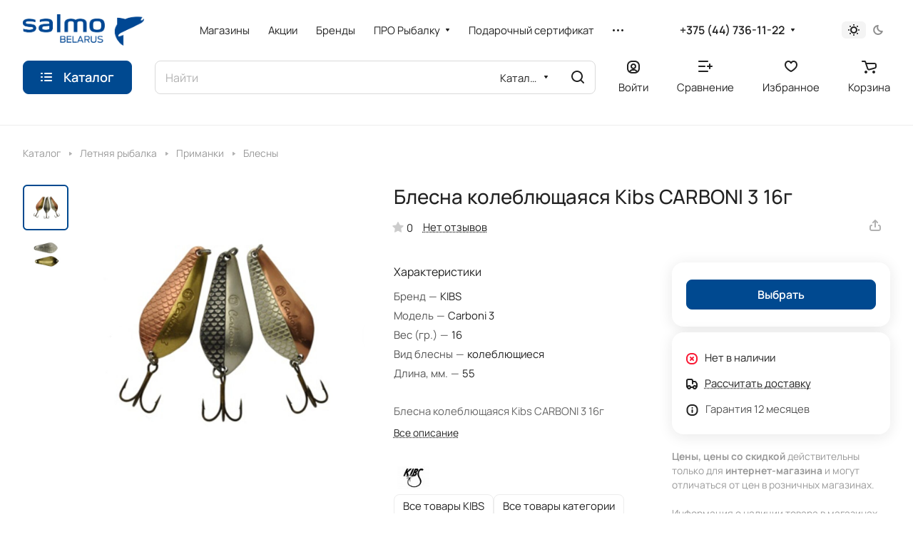

--- FILE ---
content_type: text/html; charset=UTF-8
request_url: https://www.salmo.by/catalog/product/blesna_koleblyushchayasya_kibs_carboni_3_16g/
body_size: 43458
content:
<!DOCTYPE html>
<html xmlns="http://www.w3.org/1999/xhtml" xml:lang="ru" lang="ru" class="  ">
	<head><link rel="canonical" href="https://www.salmo.by/catalog/product/blesna_koleblyushchayasya_kibs_carboni_3_16g/" />
		<title>Блесна колеблющаяся Kibs CARBONI 3 16г, купить в Минске</title>
		<meta name="viewport" content="initial-scale=1.0, width=device-width" />
		<meta name="HandheldFriendly" content="true" />
		<meta name="yes" content="yes" />
		<meta name="apple-mobile-web-app-status-bar-style" content="black" />
		<meta name="SKYPE_TOOLBAR" content="SKYPE_TOOLBAR_PARSER_COMPATIBLE" />
		<meta http-equiv="Content-Type" content="text/html; charset=UTF-8" />
<meta name="description" content="блесна колеблющаяся kibs carboni 3 16г  - Цена. Описание ⭐ Купить рыболовные товары в Минске от популярных брендов: SALMO, LUCKY JOHN, FEEDER CONCEPT, DAIWA ⚡ Скидки до 50% и сезонные распродажи" />

<script data-skip-moving="true">(function(w, d, n) {var cl = "bx-core";var ht = d.documentElement;var htc = ht ? ht.className : undefined;if (htc === undefined || htc.indexOf(cl) !== -1){return;}var ua = n.userAgent;if (/(iPad;)|(iPhone;)/i.test(ua)){cl += " bx-ios";}else if (/Windows/i.test(ua)){cl += ' bx-win';}else if (/Macintosh/i.test(ua)){cl += " bx-mac";}else if (/Linux/i.test(ua) && !/Android/i.test(ua)){cl += " bx-linux";}else if (/Android/i.test(ua)){cl += " bx-android";}cl += (/(ipad|iphone|android|mobile|touch)/i.test(ua) ? " bx-touch" : " bx-no-touch");cl += w.devicePixelRatio && w.devicePixelRatio >= 2? " bx-retina": " bx-no-retina";var ieVersion = -1;if (/AppleWebKit/.test(ua)){cl += " bx-chrome";}else if (/Opera/.test(ua)){cl += " bx-opera";}else if (/Firefox/.test(ua)){cl += " bx-firefox";}ht.className = htc ? htc + " " + cl : cl;})(window, document, navigator);</script>


<link href="/bitrix/js/ui/design-tokens/dist/ui.design-tokens.min.css?168595800222029"  rel="stylesheet" />
<link href="/bitrix/js/ui/fonts/opensans/ui.font.opensans.min.css?16859580012320"  rel="stylesheet" />
<link href="/bitrix/js/main/popup/dist/main.popup.bundle.min.css?168595800525089"  rel="stylesheet" />
<link href="/bitrix/cache/css/s1/aspro-lite/page_284928eee9eebf441232404f2307be1c/page_284928eee9eebf441232404f2307be1c_v1.css?1765888394129455"  rel="stylesheet" />
<link href="/bitrix/cache/css/s1/aspro-lite/default_abeb8d6a8ef4034733334bf0f0273630/default_abeb8d6a8ef4034733334bf0f0273630_v1.css?17658883946844"  rel="stylesheet" />
<link href="/bitrix/panel/main/popup.min.css?168595804520774"  rel="stylesheet" />
<link href="/bitrix/cache/css/s1/aspro-lite/default_6d6182084665fb8c9101565fbc96b0cc/default_6d6182084665fb8c9101565fbc96b0cc_v1.css?17658883941559"  rel="stylesheet" />
<link href="/bitrix/cache/css/s1/aspro-lite/default_4af707cfde1a98b737d60b067b8969d6/default_4af707cfde1a98b737d60b067b8969d6_v1.css?17658883892189"  rel="stylesheet" />
<link href="/bitrix/cache/css/s1/aspro-lite/template_2116907699e08cb36d69db86416a5706/template_2116907699e08cb36d69db86416a5706_v1.css?1765888389342287"  data-template-style="true" rel="stylesheet" />







<script data-skip-moving='true'>window['asproRecaptcha'] = {params: {'recaptchaColor':'light','recaptchaLogoShow':'y','recaptchaSize':'normal','recaptchaBadge':'bottomright','recaptchaLang':'ru'},key: '6LcRYoEpAAAAAERx5Mzd4dqns3cuH5r8Ye53FRuU',ver: '2'};</script>
<script data-skip-moving='true'>!function(c,t,n,p){function s(e){var a=t.getElementById(e);if(a&&!(a.className.indexOf("g-recaptcha")<0)&&c.grecaptcha)if("3"==c[p].ver)a.innerHTML='<textarea class="g-recaptcha-response" style="display:none;resize:0;" name="g-recaptcha-response"></textarea>',grecaptcha.ready(function(){grecaptcha.execute(c[p].key,{action:"maxscore"}).then(function(e){a.innerHTML='<textarea class="g-recaptcha-response" style="display:none;resize:0;" name="g-recaptcha-response">'+e+"</textarea>"})});else{if(a.children.length)return;var r=grecaptcha.render(e,{sitekey:c[p].key+"",theme:c[p].params.recaptchaColor+"",size:c[p].params.recaptchaSize+"",callback:"onCaptchaVerify"+c[p].params.recaptchaSize,badge:c[p].params.recaptchaBadge});$(a).attr("data-widgetid",r)}}c.onLoadRenderRecaptcha=function(){var e=[];for(var a in c[n].args)if(c[n].args.hasOwnProperty(a)){var r=c[n].args[a][0];-1==e.indexOf(r)&&(e.push(r),s(r))}c[n]=function(e){s(e)}},c[n]=c[n]||function(){var e,a,r;c[n].args=c[n].args||[],c[n].args.push(arguments),a="recaptchaApiLoader",(e=t).getElementById(a)||((r=e.createElement("script")).id=a,r.src="//www.google.com/recaptcha/api.js?hl="+c[p].params.recaptchaLang+"&onload=onLoadRenderRecaptcha&render="+("3"==c[p].ver?c[p].key:"explicit"),e.head.appendChild(r))}}(window,document,"renderRecaptchaById","asproRecaptcha");</script>
<script data-skip-moving='true'>!function(){function d(a){for(var e=a;e;)if("form"===(e=e.parentNode).nodeName.toLowerCase())return e;return null}function i(a){var e=[],t=null,n=!1;void 0!==a&&(n=null!==a),t=n?a.getElementsByTagName("input"):document.getElementsByName("captcha_word");for(var r=0;r<t.length;r++)"captcha_word"===t[r].name&&e.push(t[r]);return e}function l(a){for(var e=[],t=a.getElementsByTagName("img"),n=0;n<t.length;n++)!/\/bitrix\/tools\/captcha.php\?(captcha_code|captcha_sid)=[^>]*?/i.test(t[n].src)&&"captcha"!==t[n].id||e.push(t[n]);return e}function h(a){var e="recaptcha-dynamic-"+(new Date).getTime();if(null!==document.getElementById(e)){for(var t=null;t=Math.floor(65535*Math.random()),null!==document.getElementById(e+t););e+=t}var n=document.createElement("div");n.id=e,n.className="g-recaptcha",n.attributes["data-sitekey"]=window.asproRecaptcha.key,a.parentNode&&(a.parentNode.className+=" recaptcha_text",a.parentNode.replaceChild(n,a)),"3"==window.asproRecaptcha.ver&&(a.closest(".captcha-row").style.display="none"),renderRecaptchaById(e)}function a(){for(var a,e,t,n,r=function(){var a=i(null);if(0===a.length)return[];for(var e=[],t=0;t<a.length;t++){var n=d(a[t]);null!==n&&e.push(n)}return e}(),c=0;c<r.length;c++){var o=r[c],p=i(o);if(0!==p.length){var s=l(o);if(0!==s.length){for(a=0;a<p.length;a++)h(p[a]);for(a=0;a<s.length;a++)t=s[a],n="[data-uri]",t.attributes.src=n,t.style.display="none","src"in t&&(t.parentNode&&-1===t.parentNode.className.indexOf("recaptcha_tmp_img")&&(t.parentNode.className+=" recaptcha_tmp_img"),t.src=n);e=o,"function"==typeof $&&$(e).find(".captcha-row label > span").length&&$(e).find(".captcha-row label > span").html(BX.message("RECAPTCHA_TEXT")+' <span class="star">*</span>')}}}}document.addEventListener?document.addEventListener("DOMNodeInserted",function(){try{return(function(){if("undefined"!=typeof renderRecaptchaById)for(var a=document.getElementsByClassName("g-recaptcha"),e=0;e<a.length;e++){var t=a[e];if(0===t.innerHTML.length){var n=t.id;if("string"==typeof n&&0!==n.length){if("3"==window.asproRecaptcha.ver)t.closest(".captcha-row").style.display="none";else if("function"==typeof $){var r=$(t).closest(".captcha-row");r.length&&(r.addClass(window.asproRecaptcha.params.recaptchaSize+" logo_captcha_"+window.asproRecaptcha.params.recaptchaLogoShow+" "+window.asproRecaptcha.params.recaptchaBadge),r.find(".captcha_image").addClass("recaptcha_tmp_img"),r.find(".captcha_input").addClass("recaptcha_text"),"invisible"!==window.asproRecaptcha.params.recaptchaSize&&(r.find("input.recaptcha").length||$('<input type="text" class="recaptcha" value="" />').appendTo(r)))}renderRecaptchaById(n)}}}}(),window.renderRecaptchaById&&window.asproRecaptcha&&window.asproRecaptcha.key)?(a(),!0):(console.error("Bad captcha keys or module error"),!0)}catch(a){return console.error(a),!0}},!1):console.warn("Your browser does not support dynamic ReCaptcha replacement")}();</script>
<style>html {--border-radius:8px;--theme-base-color:#004990;--theme-base-opacity-color:#0049901a;--theme-more-color:#004990;--theme-outer-border-radius:16px;--theme-text-transform:none;--theme-letter-spacing:normal;--theme-button-font-size:0%;--theme-button-padding-2px:0%;--theme-button-padding-1px:0%;--theme-more-color-hue:210;--theme-more-color-saturation:100%;--theme-more-color-lightness:28%;--theme-base-color-hue:210;--theme-base-color-saturation:100%;--theme-base-color-lightness:28%;--theme-lightness-hover-diff:6%;}</style>
<style>html {font-size:17px;--theme-font-family:Manrope;--theme-font-title-family:Manrope;--theme-font-title-weight:500;}</style>
<style>html {--theme-page-width: 1348px;--theme-page-width-padding: 32px}</style>

			<script data-skip-moving="true" src="/bitrix/js/main/jquery/jquery-3.6.0.min.js"></script>
			<script data-skip-moving="true" src="/bitrix/templates/aspro-lite/js/speed.min.js?=1685958053"></script>
		
<link href="/bitrix/templates/aspro-lite/css/print.min.css?168595805312929" data-template-style="true" rel="stylesheet" media="print">
<script src="/bitrix/templates/aspro-lite/vendor/lazysizes.min.js" data-skip-moving="true" defer=""></script>
<script src="/bitrix/templates/aspro-lite/vendor/ls.unveilhooks.min.js" data-skip-moving="true" defer=""></script>
<link rel="shortcut icon" href="/favicon.ico" type="image/x-icon" />
<link rel="apple-touch-icon" sizes="180x180" href="/upload/CLite/9af/ywlspjnr0jiskidpyqfizghhshso8b4y/apple_touch_icon.png" />
<meta property="og:description" content="Блесна колеблющаяся Kibs CARBONI 3 16г" />
<meta property="og:image" content="https://www.salmo.by:443/upload/iblock/b50/7tq022rlzba1a2jiexuw3l7j9sjte0hp/6594cc9f-be8b-11e9-80c2-40167ee8ee56_2a10dbfc-2ffb-11ec-8115-40167ee8ee56.resize2.jpeg" />
<link rel="image_src" href="https://www.salmo.by:443/upload/iblock/b50/7tq022rlzba1a2jiexuw3l7j9sjte0hp/6594cc9f-be8b-11e9-80c2-40167ee8ee56_2a10dbfc-2ffb-11ec-8115-40167ee8ee56.resize2.jpeg"  />
<meta property="og:title" content="Блесна колеблющаяся Kibs CARBONI 3 16г, купить в Минске" />
<meta property="og:type" content="website" />
<meta property="og:url" content="https://www.salmo.by:443/catalog/product/blesna_koleblyushchayasya_kibs_carboni_3_16g/" />



		<meta name="yandex-verification" content="96ab47b245eb0d89" />
		<style>html {--header-height:156px;}</style>		<!-- Google Tag Manager -->
		<!-- End Google Tag Manager -->
<noscript><img class="lazyload "  src="[data-uri]" data-src="https://vk.com/rtrg?p=VK-RTRG-1757185-7bOpQ" style="position:fixed; left:-999px;" alt=""/></noscript>
	</head>
	<body class="block-wo-title  site_s1   side_left hide_menu_page region_confirm_normal header_fill_ fixed_y mfixed_y mfixed_view_scroll_top title_position_left mmenu_leftside mheader-v1 footer-v1 fill_bg_ header-v1 title-v1 bottom-icons-panel_y with_order with_cabinet with_phones theme-light" id="main" data-site="/">
		<!-- Google Tag Manager (noscript) -->
<noscript><iframe src="https://www.googletagmanager.com/ns.html?id=GTM-5C3M2R8"
height="0" width="0" style="display:none;visibility:hidden"></iframe></noscript>
		<!-- End Google Tag Manager (noscript) -->
		<div class="bx_areas"><!-- Google tag (gtag.js) -->
<!-- Yandex.Metrika counter -->
<noscript><div><img class="lazyload "  src="[data-uri]" data-src="https://mc.yandex.ru/watch/65837653" style="position:absolute; left:-9999px;" alt="" /></div></noscript>
<!-- /Yandex.Metrika counter --></div>

		
		<div id="panel"></div>


												<script data-skip-moving="true">
			var solutionName = 'arLiteOptions';
			var arAsproOptions = window[solutionName] = ({});
			var arAsproCounters = {};
			var arBasketItems = {};
		</script>
		<script src="/bitrix/templates/aspro-lite/js/setTheme.php?site_id=s1&site_dir=/" data-skip-moving="true"></script>
				<!--'start_frame_cache_options-block'-->						<!--'end_frame_cache_options-block'-->
		<div class="body  hover_">
			<div class="body_media"></div>

						<div class="headers-container">
				<div class="title-v1" data-ajax-block="HEADER" data-ajax-callback="headerInit">
										
<header class="header_1 header  header--narrow ">
	<div class="header__inner ">

		
		<div class="header__top-part  header__top-part--long" data-ajax-load-block="HEADER_TOP_PART">
							<div class="maxwidth-theme">
							
			<div class="header__top-inner">

				<div class="header__top-item">
					<div class="line-block line-block--40">
												<div class="logo  line-block__item no-shrinked">
							<a class="menu-light-icon-fill banner-light-icon-fill" href="/"><img src="/upload/CLite/80b/vhyye6rw6mu2z35jsfarwtq4fs2fkpbe/salmo_logo_BELARUS_b_789x206.png" alt="" title="" data-src="" /></a>						</div>
					</div>
				</div>

				
								<div class="header__top-item header-menu header-menu--long dotted-flex-1 hide-dotted">
					<nav class="mega-menu sliced">
							<div class="catalog_icons_">
		<div class="header-menu__wrapper">
											<div class="header-menu__item unvisible header-menu__item--first  ">
					<a class="header-menu__link header-menu__link--top-level light-opacity-hover fill-theme-hover banner-light-text dark_link  " href="/contacts/">
												<span class="header-menu__title font_14">
							Магазины						</span>
											</a>
																			</div>
															<div class="header-menu__item unvisible   ">
					<a class="header-menu__link header-menu__link--top-level light-opacity-hover fill-theme-hover banner-light-text dark_link  " href="/sale/">
												<span class="header-menu__title font_14">
							Акции						</span>
											</a>
																			</div>
															<div class="header-menu__item unvisible   ">
					<a class="header-menu__link header-menu__link--top-level light-opacity-hover fill-theme-hover banner-light-text dark_link  " href="/company/brands/">
												<span class="header-menu__title font_14">
							Бренды						</span>
											</a>
																			</div>
															<div class="header-menu__item unvisible   header-menu__item--dropdown">
					<a class="header-menu__link header-menu__link--top-level light-opacity-hover fill-theme-hover banner-light-text dark_link  " href="/info/">
												<span class="header-menu__title font_14">
							ПPO Рыбалку						</span>
													<i class="svg inline  header-menu__wide-submenu-right-arrow fill-dark-light-block banner-light-icon-fill" aria-hidden="true"><svg width="7" height="5"><use xlink:href="/bitrix/templates/aspro-lite/images/svg/arrows.svg#down-7-5"></use></svg></i>											</a>
																<div class="header-menu__dropdown-menu dropdown-menu-wrapper dropdown-menu-wrapper--visible dropdown-menu-wrapper--woffset">
							<div class="dropdown-menu-inner rounded-x ">

								
								
								
								<ul class="header-menu__dropdown-menu-inner ">
																																								<li class="header-menu__dropdown-item  count_ ">
												<a class="font_15 dropdown-menu-item dark_link fill-dark-light-block " href="/info/reviews/">
													Обзоры																									</a>
																							</li>
																																																		<li class="header-menu__dropdown-item  count_ ">
												<a class="font_15 dropdown-menu-item dark_link fill-dark-light-block " href="/info/equipment/">
													Снасти и экипировка																									</a>
																							</li>
																																																		<li class="header-menu__dropdown-item  count_ ">
												<a class="font_15 dropdown-menu-item dark_link fill-dark-light-block " href="/info/techniques/">
													Способы ловли																									</a>
																							</li>
																											</ul>

																							</div>
						</div>
														</div>
															<div class="header-menu__item unvisible   ">
					<a class="header-menu__link header-menu__link--top-level light-opacity-hover fill-theme-hover banner-light-text dark_link  " href="/services/podarochnyy-sertifikat/">
												<span class="header-menu__title font_14">
							Подарочный сертификат						</span>
											</a>
																			</div>
															<div class="header-menu__item unvisible   ">
					<a class="header-menu__link header-menu__link--top-level light-opacity-hover fill-theme-hover banner-light-text dark_link  " href="/services/karta-klienta/">
												<span class="header-menu__title font_14">
							Карта клиента						</span>
											</a>
																			</div>
															<div class="header-menu__item unvisible  header-menu__item--last header-menu__item--dropdown">
					<a class="header-menu__link header-menu__link--top-level light-opacity-hover fill-theme-hover banner-light-text dark_link  " href="/company/">
												<span class="header-menu__title font_14">
							Компания						</span>
													<i class="svg inline  header-menu__wide-submenu-right-arrow fill-dark-light-block banner-light-icon-fill" aria-hidden="true"><svg width="7" height="5"><use xlink:href="/bitrix/templates/aspro-lite/images/svg/arrows.svg#down-7-5"></use></svg></i>											</a>
																<div class="header-menu__dropdown-menu dropdown-menu-wrapper dropdown-menu-wrapper--visible dropdown-menu-wrapper--woffset">
							<div class="dropdown-menu-inner rounded-x ">

								
								
								
								<ul class="header-menu__dropdown-menu-inner ">
																																								<li class="header-menu__dropdown-item  count_ ">
												<a class="font_15 dropdown-menu-item dark_link fill-dark-light-block " href="/company/index.php">
													О компании																									</a>
																							</li>
																																																		<li class="header-menu__dropdown-item  count_ ">
												<a class="font_15 dropdown-menu-item dark_link fill-dark-light-block " href="/contacts/">
													Контакты																									</a>
																							</li>
																																																		<li class="header-menu__dropdown-item  count_ ">
												<a class="font_15 dropdown-menu-item dark_link fill-dark-light-block " href="/contacts/stores/">
													Магазины																									</a>
																							</li>
																																																		<li class="header-menu__dropdown-item  count_ ">
												<a class="font_15 dropdown-menu-item dark_link fill-dark-light-block " href="/company/reviews/">
													Отзывы																									</a>
																							</li>
																																																		<li class="header-menu__dropdown-item  count_ ">
												<a class="font_15 dropdown-menu-item dark_link fill-dark-light-block " href="/company/brands/">
													Производители (Бренды)																									</a>
																							</li>
																																																		<li class="header-menu__dropdown-item  count_ ">
												<a class="font_15 dropdown-menu-item dark_link fill-dark-light-block " href="/services/karta-klienta/">
													Карта клиента																									</a>
																							</li>
																																																		<li class="header-menu__dropdown-item  count_ ">
												<a class="font_15 dropdown-menu-item dark_link fill-dark-light-block " href="/services/podarochnyy-sertifikat/">
													Подарочный сертификат																									</a>
																							</li>
																																																		<li class="header-menu__dropdown-item  count_ ">
												<a class="font_15 dropdown-menu-item dark_link fill-dark-light-block " href="/company/news/">
													Новости																									</a>
																							</li>
																																																		<li class="header-menu__dropdown-item  count_ ">
												<a class="font_15 dropdown-menu-item dark_link fill-dark-light-block " href="/company/wholesale/">
													Оптовым покупателям																									</a>
																							</li>
																																																		<li class="header-menu__dropdown-item  count_ ">
												<a class="font_15 dropdown-menu-item dark_link fill-dark-light-block " href="/company/requisites/">
													Реквизиты																									</a>
																							</li>
																											</ul>

																							</div>
						</div>
														</div>
							
						<div class="header-menu__item header-menu__item--more-items unvisible">
				<div class="header-menu__link banner-light-icon-fill fill-dark-light-block light-opacity-hover">
					<i class="svg inline " aria-hidden="true"><svg width="15" height="3"><use xlink:href="/bitrix/templates/aspro-lite/images/svg/header_icons.svg#dots-15-3"></use></svg></i>				</div>
				<div class="header-menu__dropdown-menu dropdown-menu-wrapper dropdown-menu-wrapper--visible dropdown-menu-wrapper--woffset">
					<ul class="header-menu__more-items-list dropdown-menu-inner rounded-x"></ul>
				</div>
				
				
			</div>
					</div>
	</div>
	<script data-skip-moving="true">
		if(typeof topMenuAction !== 'function'){
			function topMenuAction() {
				//CheckTopMenuPadding();
				//CheckTopMenuOncePadding();
				if(typeof CheckTopMenuDotted !== 'function'){
					let timerID = setInterval(function(){
						if(typeof CheckTopMenuDotted === 'function'){
							CheckTopMenuDotted();
							clearInterval(timerID);
						}
					}, 100);
				} else {
					CheckTopMenuDotted();
				}
			}
		}
		
	</script>
					</nav>
				</div>
				

												
			<div class="header__top-item no-shrinked " data-ajax-load-block="HEADER_TOGGLE_PHONE">
				
												<div class="">
								<div class="phones">
																		<div class="phones__phones-wrapper">
																						
								<div class="phones__inner phones__inner--with_dropdown phones__inner--big fill-theme-parent">
				<a class="phones__phone-link phones__phone-first dark_link banner-light-text menu-light-text icon-block__name" href="tel:+375447361122">+375 (44) 736-11-22</a>
									<div class="phones__dropdown ">
						<div class="dropdown dropdown--relative">
																							<div class="phones__phone-more dropdown__item color-theme-hover dropdown__item--first ">
									<a class="phones__phone-link dark_link " rel="nofollow" href="tel:+375447361122">+375 (44) 736-11-22<span class="phones__phone-descript phones__dropdown-title">тел. A1</span></a>
								</div>
																							<div class="phones__phone-more dropdown__item color-theme-hover  dropdown__item--last">
									<a class="phones__phone-link dark_link " rel="nofollow" href="tel:+375297361122">+375 (29) 736-11-22<span class="phones__phone-descript phones__dropdown-title">тел. МТС</span></a>
								</div>
														<div class="phones__dropdown-item callback-item">
								<div class="animate-load btn btn-default btn-wide btn-sm" data-event="jqm" data-param-id="5" data-name="callback">
									Заказать звонок								</div>
							</div>
						</div>
						<div class="dropdown dropdown--relative">
																					<div class="phones__dropdown-item">
													<div class="email__title phones__dropdown-title">
						E-mail					</div>
								<div class="phones__dropdown-value">
										<div>
						<a href="mailto:online@salmo.by">online@salmo.by</a>					</div>
				</div>

									</div>
																									<div class="phones__dropdown-item">
				
									<div class="address__title phones__dropdown-title">
						Адрес					</div>
				
				<div class="phones__dropdown-value">
										<div class="address__text address__text--large ">
						<!-- noindex --> г.Минск, д.Боровая, д.3, АБК, к.3<!-- /noindex -->					</div>
				</div>

									</div>
																						<div class="phones__dropdown-item">
			
							<div class="schedule__title phones__dropdown-title">
					Режим работы				</div>
			
			<div class="phones__dropdown-value">
								<div class="schedule__text  ">
											<!-- noindex --> Пн-Чт: 9:00 - 17:00, Пт: 9:00 - 16:00
<!-- /noindex -->									</div>
			</div>

							</div>
									

	<!-- noindex -->
			<div class="phones__dropdown-item social-item">
	
	<div class="social">
		<ul class="social__items social__items--md social__items--type-color social__items--grid">
																																	<li class="social__item grid-list__item hover_blink vkontakte ">
							<a class="social__link shine" href="https://vk.com/salmobelarus" target="_blank" rel="nofollow" title="ВКонтакте"></a>
						</li>
																																												<li class="social__item grid-list__item hover_blink facebook ">
							<a class="social__link shine" href="https://www.facebook.com/salmobelarus/" target="_blank" rel="nofollow" title="Facebook"></a>
						</li>
																																																			<li class="social__item grid-list__item hover_blink instagram ">
							<a class="social__link shine" href="https://www.instagram.com/salmoby/" target="_blank" rel="nofollow" title="Instagram"></a>
						</li>
																																												<li class="social__item grid-list__item hover_blink telegram ">
							<a class="social__link shine" href="https://t.me/salmobelarus" target="_blank" rel="nofollow" title="Telegram"></a>
						</li>
																																												<li class="social__item grid-list__item hover_blink youtube ">
							<a class="social__link shine" href="https://www.youtube.com/salmobelarus" target="_blank" rel="nofollow" title="YouTube"></a>
						</li>
																																												<li class="social__item grid-list__item hover_blink odnoklassniki ">
							<a class="social__link shine" href="https://ok.ru/salmobelarus" target="_blank" rel="nofollow" title="Одноклассники"></a>
						</li>
																																																			<li class="social__item grid-list__item hover_blink tiktok ">
							<a class="social__link shine" href="https://www.tiktok.com/@salmobelarus" target="_blank" rel="nofollow" title="TikTok"></a>
						</li>
																																													<li class="social__item grid-list__item hover_blink viber hide_on_desktop">
								<a class="social__link shine" href="viber://add?number=375447361122" target="_blank" rel="nofollow" title="Viber"></a>
							</li>
												<li class="social__item grid-list__item hover_blink viber hide_on_mobile">
							<a class="social__link shine" href="viber://chat?number=+375447361122" target="_blank" rel="nofollow" title="Viber"></a>
						</li>
																																																													</ul>

			</div>

			</div>
		<!-- /noindex -->
						</div>
					</div>
					<span class="more-arrow banner-light-icon-fill menu-light-icon-fill fill-dark-light-block">
						<i class="svg inline " aria-hidden="true"><svg width="7" height="5"><use xlink:href="/bitrix/templates/aspro-lite/images/svg/arrows.svg#down-7-5"></use></svg></i>											</span>
							</div>
																		</div>

																	</div>
							</div>
						
				
			</div>


			
												
												
			<div class="header__top-item " data-ajax-load-block="HEADER_TOGGLE_THEME_SELECTOR">
				
												<div class="header-theme-selector">
								<div id="theme-selector--g0" class="theme-selector" title="Включить темное оформление">
	<div class="theme-selector__inner">
		<div class="theme-selector__items">
			<div class="theme-selector__item theme-selector__item--light current">
				<div class="theme-selector__item-icon"><i class="svg inline light-16-16" aria-hidden="true"><svg width="16" height="16"><use xlink:href="/bitrix/components/aspro/theme.selector.lite/templates/.default/images/svg/icons.svg#light-16-16"></use></svg></i></div>
			</div>
			<div class="theme-selector__item theme-selector__item--dark">
				<div class="theme-selector__item-icon"><i class="svg inline dark-14-14" aria-hidden="true"><svg width="14" height="14"><use xlink:href="/bitrix/components/aspro/theme.selector.lite/templates/.default/images/svg/icons.svg#dark-14-14"></use></svg></i></div>
			</div>
		</div>
	</div>
	</div>							</div>
						
				
			</div>


			
			</div>
							</div>
					</div>

		
		
		<div class="header__main-part   header__main-part--long part-with-search"  data-ajax-load-block="HEADER_MAIN_PART">

							<div class="maxwidth-theme">
			
			<div class="header__main-inner relative part-with-search__inner">

									<div class="header__main-item header__burger menu-dropdown-offset">
						<nav class="mega-menu">
								<div class="catalog_icons_">
		<div class="header-menu__wrapper">
											<div class="header-menu__item unvisible header-menu__item--first header-menu__item--last  header-menu__item--wide active">
					<a class="header-menu__link--only-catalog fill-use-fff btn btn-default btn--no-rippple btn-lg " href="/catalog/">
													<i class="svg inline " aria-hidden="true"><svg width="16" height="16"><use xlink:href="/bitrix/templates/aspro-lite/images/svg/header_icons.svg#burger-16-16"></use></svg></i>												<span class="header-menu__title font_14">
							Каталог						</span>
											</a>
					<div  data-nlo="menu-header">										</div>				</div>
				
					</div>
	</div>
	<script data-skip-moving="true">
		if(typeof topMenuAction !== 'function'){
			function topMenuAction() {
				//CheckTopMenuPadding();
				//CheckTopMenuOncePadding();
				if(typeof CheckTopMenuDotted !== 'function'){
					let timerID = setInterval(function(){
						if(typeof CheckTopMenuDotted === 'function'){
							CheckTopMenuDotted();
							clearInterval(timerID);
						}
					}, 100);
				} else {
					CheckTopMenuDotted();
				}
			}
		}
		
	</script>
						</nav>
					</div>
				
								
			<div class="header__main-item flex-1 header__search " data-ajax-load-block="HEADER_TOGGLE_SEARCH">
				
																				<div class="">
										<div class="search-wrapper relative">
		<div id="title-search">
			<form action="/catalog/" class="search search--hastype">
				<button class="search-input-close btn-close fill-dark-light-block" type="button">
					<i class="svg inline clear " aria-hidden="true"><svg width="16" height="16"><use xlink:href="/bitrix/templates/aspro-lite/images/svg/header_icons.svg#close-16-16"></use></svg></i>				</button>
				<div class="search-input-div">
					<input class="search-input font_16 banner-light-text form-control" id="title-search-input" type="text" name="q" value="" placeholder="Найти" size="40" maxlength="50" autocomplete="off" />
				</div>
				
				<div class="search-button-div">
					<button class="btn btn--no-rippple btn-clear-search fill-dark-light-block banner-light-icon-fill light-opacity-hover" type="reset" name="rs">
						<i class="svg inline clear " aria-hidden="true"><svg width="9" height="9"><use xlink:href="/bitrix/templates/aspro-lite/images/svg/header_icons.svg#close-9-9"></use></svg></i>					</button>

											<div class="dropdown-select dropdown-select--with-dropdown searchtype">
							<input type="hidden" name="type" value="catalog" />

							<div class="dropdown-select__title font_14 font_large fill-dark-light banner-light-text">
								<span>Каталог</span>
								<i class="svg inline dropdown-select__icon-down banner-light-icon-fill" aria-hidden="true"><svg width="7" height="5"><use xlink:href="/bitrix/templates/aspro-lite/images/svg/arrows.svg#down-7-5"></use></svg></i>							</div>

							<div class="dropdown-select__list dropdown-menu-wrapper" role="menu">
								<!--noindex-->
								<div class="dropdown-menu-inner rounded-x">
									<div class="dropdown-select__list-item font_15">
										<span class="dropdown-menu-item dark_link" data-type="all">
											<span>По всему сайту</span>
										</span>
									</div>
									<div class="dropdown-select__list-item font_15">
										<span class="dropdown-menu-item color_222 dropdown-menu-item--current" data-type="catalog">
											<span>По каталогу</span>
										</span>
									</div>
								</div>
								<!--/noindex-->
							</div>
						</div>
					
					<button class="btn btn-search btn--no-rippple fill-dark-light-block banner-light-icon-fill light-opacity-hover" type="submit" name="s" value="Найти">
						<i class="svg inline search " aria-hidden="true"><svg width="18" height="18"><use xlink:href="/bitrix/templates/aspro-lite/images/svg/header_icons.svg#search-18-18"></use></svg></i>					</button>
				</div>
			</form>
		</div>
	</div>

								</div>
													
				
			</div>


							
				<div class="header__main-item " >
					<div class="line-block line-block--40">
												
			<div class="line-block__item  " data-ajax-load-block="HEADER_TOGGLE_CABINET">
				
												<div class="header-cabinet">
																<!--'start_frame_cache_cabinet-link1'-->		<!-- noindex -->
								<a class="header-cabinet__link fill-theme-hover fill-dark-light-block light-opacity-hover dark_link animate-load fill-dark-light-block color-theme-hover banner-light-icon-fill banner-light-text flexbox flexbox--direction-column flexbox--align-center no-shrinked" data-event="jqm" title="Войти" data-param-backurl="/catalog/product/blesna_koleblyushchayasya_kibs_carboni_3_16g/" data-param-type="auth" data-name="auth" href="/personal/">
									<i class="svg inline header__icon banner-light-icon-fill menu-light-icon-fill" aria-hidden="true"><svg width="18" height="18"><use xlink:href="/bitrix/templates/aspro-lite/images/svg/header_icons.svg#log-out-18-18"></use></svg></i>													<span class="header-cabinet__name header__icon-name menu-light-text banner-light-text ">Войти</span>
							</a>
				<!-- /noindex -->
		<!--'end_frame_cache_cabinet-link1'-->							</div>
						
				
			</div>


			
												
			<div class="line-block__item  " data-ajax-load-block="HEADER_TOGGLE_COMPARE">
				
												<div class="header-compare js-compare-block-wrapper">
								<!--'start_frame_cache_compare-link1'-->		<!--noindex-->
		<a class=" compare-link dark_link light-opacity-hover fill-theme-hover fill-dark-light-block color-theme-hover banner-light-icon-fill flexbox flexbox--direction-column flexbox--align-center no-shrinked" href="/catalog/compare.php" title="Список сравниваемых элементов">
		<span class="compare-block icon-block-with-counter menu-light-icon-fill fill-use-888 fill-theme-use-svg-hover">
			<span class="js-compare-block ">					
				<span class="icon-count icon-count--compare bg-more-theme count">0</span>
			</span>
			<i class="svg inline compare header__icon" aria-hidden="true"><svg width="20" height="16"><use xlink:href="/bitrix/templates/aspro-lite/images/svg/catalog/item_icons.svg#compare-20-16"></use></svg></i>				
		</span>
					<span class="header__icon-name title menu-light-text banner-light-text">Сравнение</span>
			</a>
<!--/noindex-->		<!--'end_frame_cache_compare-link1'-->							</div>
							
				
			</div>


			
												
			<div class="line-block__item  " data-ajax-load-block="HEADER_TOGGLE_FAVORITE">
				
												<div class="header-favorite js-favorite-block-wrapper">
								<!--'start_frame_cache_favorite-link1'-->		<a rel="nofollow" title="Избранные товары" href="/personal/favorite/" class="header-icon dark_link light-opacity-hover color-theme-hover fill-theme-hover fill-dark-light-block color-theme-hover banner-light-icon-fill banner-light-text flexbox flexbox--direction-column flexbox--align-center no-shrinked">
			<span class="favorite-block icon-block-with-counter menu-light-icon-fill  fill-use-888 fill-theme-use-svg-hover">
				<span class="js-favorite-block ">
					<span class="icon-count icon-count--favorite bg-more-theme count empted">0</span>
				</span>
				<i class="svg inline header__icon banner-light-icon-fill" aria-hidden="true"><svg width="18" height="16"><use xlink:href="/bitrix/templates/aspro-lite/images/svg/catalog/item_icons.svg#favorite-18-16"></use></svg></i>			</span>
							<span class="header__icon-name">Избранное</span>
					</a>
		<!--'end_frame_cache_favorite-link1'-->							</div>
							
				
			</div>


			
												
			<div class="line-block__item  " data-ajax-load-block="HEADER_TOGGLE_BASKET">
				
												<div class="header-cart">
								<!--'start_frame_cache_basket-link1'-->			<div class="basket top">
				<!-- noindex -->
				<a rel="nofollow" title="Корзина пуста" href="/basket/" class="fill-theme-hover light-opacity-hover dark_link flexbox flexbox--direction-column flexbox--align-center fill-dark-light-block no-shrinked ">
					<span class="js-basket-block header-cart__inner header-cart__inner--empty">
						<i class="svg inline basket header__icon banner-light-icon-fill menu-light-icon-fill" aria-hidden="true"><svg width="21" height="18"><use xlink:href="/bitrix/templates/aspro-lite/images/svg/catalog/item_icons.svg#cart-21-18"></use></svg></i>						<span class="header-cart__count bg-more-theme count empted">0</span>
					</span>

											<span class="header__icon-name header-cart__name menu-light-text banner-light-text">Корзина</span>
									</a>
				<div class="basket-dropdown basket_hover_block loading_block loading_block_content"></div>
				<!-- /noindex -->
			</div>
		<!--'end_frame_cache_basket-link1'-->							</div>
						
				
			</div>


								</div>
				</div>

			</div>

							</div>
				
		</div>

		
					<div class="header__bottom-part  ">

									<div class="maxwidth-theme">
				
				<div class="header__bottom-inner relative">
																	<div class="header__bottom-item header__top-sections flex-1 ">
							<div class="drag-scroll header__top-sections-inner scroll-header-tags">
    <div class="drag-scroll__content-wrap">
        <div class="drag-scroll__content line-block line-block--gap line-block--gap-32">
                                </div>
    </div>
</div>
						</div>
									</div>
									</div>
					
			</div>
			</div>
</header>

			<script data-skip-moving="true">if(typeof topMenuAction !== 'undefined') topMenuAction()</script>
							</div>

									<div id="headerfixed">
						<div class="header header--fixed-1 header--narrow">
	<div class="header__inner header__inner--shadow-fixed ">
		
		<div class="header__main-part  "  data-ajax-load-block="HEADER_FIXED_MAIN_PART">

							<div class="maxwidth-theme">
			
			<div class="header__main-inner relative">

				<div class="header__main-item">
					<div class="line-block line-block--40">
												<div class="logo  line-block__item no-shrinked">
							<a class="menu-light-icon-fill banner-light-icon-fill" href="/"><img src="/upload/CLite/80b/vhyye6rw6mu2z35jsfarwtq4fs2fkpbe/salmo_logo_BELARUS_b_789x206.png" alt="" title="" data-src="" /></a>						</div>
					</div>
				</div>

				<div class="header__main-item header__burger menu-dropdown-offset">
					<!-- noindex -->
					<nav class="mega-menu">
							<div class="catalog_icons_">
		<div class="header-menu__wrapper">
											<div class="header-menu__item unvisible header-menu__item--first header-menu__item--last  header-menu__item--wide active">
					<a class="header-menu__link--only-catalog fill-use-fff btn btn-default btn--no-rippple btn-lg " href="/catalog/">
													<i class="svg inline " aria-hidden="true"><svg width="16" height="16"><use xlink:href="/bitrix/templates/aspro-lite/images/svg/header_icons.svg#burger-16-16"></use></svg></i>												<span class="header-menu__title font_14">
							Каталог						</span>
											</a>
					<div  data-nlo="menu-fixed">										</div>				</div>
				
					</div>
	</div>
	<script data-skip-moving="true">
		if(typeof topMenuAction !== 'function'){
			function topMenuAction() {
				//CheckTopMenuPadding();
				//CheckTopMenuOncePadding();
				if(typeof CheckTopMenuDotted !== 'function'){
					let timerID = setInterval(function(){
						if(typeof CheckTopMenuDotted === 'function'){
							CheckTopMenuDotted();
							clearInterval(timerID);
						}
					}, 100);
				} else {
					CheckTopMenuDotted();
				}
			}
		}
		
	</script>
					</nav>
					<!-- /noindex -->
				</div>

								
			<div class="header__main-item flex-1 header__search " data-ajax-load-block="HEADER_FIXED_TOGGLE_SEARCH">
				
																				<div class="">
										<div class="search-wrapper relative">
		<div id="title-search_fixed">
			<form action="/catalog/" class="search search--hastype">
				<button class="search-input-close btn-close fill-dark-light-block" type="button">
					<i class="svg inline clear " aria-hidden="true"><svg width="16" height="16"><use xlink:href="/bitrix/templates/aspro-lite/images/svg/header_icons.svg#close-16-16"></use></svg></i>				</button>
				<div class="search-input-div">
					<input class="search-input font_16 banner-light-text form-control" id="title-search-input_fixed" type="text" name="q" value="" placeholder="Найти" size="40" maxlength="50" autocomplete="off" />
				</div>
				
				<div class="search-button-div">
					<button class="btn btn--no-rippple btn-clear-search fill-dark-light-block banner-light-icon-fill light-opacity-hover" type="reset" name="rs">
						<i class="svg inline clear " aria-hidden="true"><svg width="9" height="9"><use xlink:href="/bitrix/templates/aspro-lite/images/svg/header_icons.svg#close-9-9"></use></svg></i>					</button>

											<div class="dropdown-select dropdown-select--with-dropdown searchtype">
							<input type="hidden" name="type" value="catalog" />

							<div class="dropdown-select__title font_14 font_large fill-dark-light banner-light-text">
								<span>Каталог</span>
								<i class="svg inline dropdown-select__icon-down banner-light-icon-fill" aria-hidden="true"><svg width="7" height="5"><use xlink:href="/bitrix/templates/aspro-lite/images/svg/arrows.svg#down-7-5"></use></svg></i>							</div>

							<div class="dropdown-select__list dropdown-menu-wrapper" role="menu">
								<!--noindex-->
								<div class="dropdown-menu-inner rounded-x">
									<div class="dropdown-select__list-item font_15">
										<span class="dropdown-menu-item dark_link" data-type="all">
											<span>По всему сайту</span>
										</span>
									</div>
									<div class="dropdown-select__list-item font_15">
										<span class="dropdown-menu-item color_222 dropdown-menu-item--current" data-type="catalog">
											<span>По каталогу</span>
										</span>
									</div>
								</div>
								<!--/noindex-->
							</div>
						</div>
					
					<button class="btn btn-search btn--no-rippple fill-dark-light-block banner-light-icon-fill light-opacity-hover" type="submit" name="s" value="Найти">
						<i class="svg inline search " aria-hidden="true"><svg width="18" height="18"><use xlink:href="/bitrix/templates/aspro-lite/images/svg/header_icons.svg#search-18-18"></use></svg></i>					</button>
				</div>
			</form>
		</div>
	</div>

								</div>
													
				
			</div>


							
				<div class="header__main-item ">
					<div class="line-block line-block--40">
												
			<div class="line-block__item " data-ajax-load-block="HEADER_FIXED_TOGGLE_CABINET">
				
												<div class="header-cabinet">
																<!--'start_frame_cache_cabinet-link2'-->		<!-- noindex -->
								<a class="header-cabinet__link fill-theme-hover fill-dark-light-block light-opacity-hover dark_link animate-load fill-dark-light-block color-theme-hover banner-light-icon-fill banner-light-text flexbox flexbox--direction-column flexbox--align-center" data-event="jqm" title="Войти" data-param-backurl="/catalog/product/blesna_koleblyushchayasya_kibs_carboni_3_16g/" data-param-type="auth" data-name="auth" href="/personal/">
									<i class="svg inline header__icon banner-light-icon-fill menu-light-icon-fill" aria-hidden="true"><svg width="18" height="18"><use xlink:href="/bitrix/templates/aspro-lite/images/svg/header_icons.svg#log-out-18-18"></use></svg></i>													<span class="header-cabinet__name header__icon-name menu-light-text banner-light-text ">Войти</span>
							</a>
				<!-- /noindex -->
		<!--'end_frame_cache_cabinet-link2'-->							</div>
						
				
			</div>


			
												
			<div class="line-block__item " data-ajax-load-block="HEADER_FIXED_TOGGLE_COMPARE">
				
												<div class="header-compare js-compare-block-wrapper">
								<!--'start_frame_cache_compare-link2'-->		<!--noindex-->
		<a class=" compare-link dark_link light-opacity-hover fill-theme-hover fill-dark-light-block color-theme-hover banner-light-icon-fill flexbox flexbox--direction-column flexbox--align-center" href="/catalog/compare.php" title="Список сравниваемых элементов">
		<span class="compare-block icon-block-with-counter menu-light-icon-fill  fill-theme-use-svg-hover">
			<span class="js-compare-block ">					
				<span class="icon-count icon-count--compare bg-more-theme count">0</span>
			</span>
			<i class="svg inline compare header__icon" aria-hidden="true"><svg width="20" height="16"><use xlink:href="/bitrix/templates/aspro-lite/images/svg/catalog/item_icons.svg#compare-20-16"></use></svg></i>				
		</span>
					<span class="header__icon-name title menu-light-text banner-light-text">Сравнение</span>
			</a>
<!--/noindex-->		<!--'end_frame_cache_compare-link2'-->							</div>
							
				
			</div>


			
												
			<div class="line-block__item " data-ajax-load-block="HEADER_FIXED_TOGGLE_FAVORITE">
				
												<div class="header-favorite js-favorite-block-wrapper">
								<!--'start_frame_cache_favorite-link2'-->		<a rel="nofollow" title="Избранные товары" href="/personal/favorite/" class="header-icon dark_link light-opacity-hover color-theme-hover fill-theme-hover fill-dark-light-block color-theme-hover banner-light-icon-fill banner-light-text flexbox flexbox--direction-column flexbox--align-center no-shrinked">
			<span class="favorite-block icon-block-with-counter menu-light-icon-fill  fill-use-888 fill-theme-use-svg-hover">
				<span class="js-favorite-block ">
					<span class="icon-count icon-count--favorite bg-more-theme count empted">0</span>
				</span>
				<i class="svg inline header__icon banner-light-icon-fill" aria-hidden="true"><svg width="18" height="16"><use xlink:href="/bitrix/templates/aspro-lite/images/svg/catalog/item_icons.svg#favorite-18-16"></use></svg></i>			</span>
							<span class="header__icon-name">Избранное</span>
					</a>
		<!--'end_frame_cache_favorite-link2'-->							</div>
							
				
			</div>


			
												
			<div class="line-block__item " data-ajax-load-block="HEADER_FIXED_TOGGLE_BASKET">
				
												<div class="header-cart">
								<!--'start_frame_cache_basket-link2'-->			<div class="basket top">
				<!-- noindex -->
				<a rel="nofollow" title="Корзина пуста" href="/basket/" class="fill-theme-hover light-opacity-hover dark_link flexbox flexbox--direction-column flexbox--align-center fill-dark-light-block no-shrinked ">
					<span class="js-basket-block header-cart__inner header-cart__inner--empty">
						<i class="svg inline basket header__icon banner-light-icon-fill menu-light-icon-fill" aria-hidden="true"><svg width="21" height="18"><use xlink:href="/bitrix/templates/aspro-lite/images/svg/catalog/item_icons.svg#cart-21-18"></use></svg></i>						<span class="header-cart__count bg-more-theme count empted">0</span>
					</span>

											<span class="header__icon-name header-cart__name menu-light-text banner-light-text">Корзина</span>
									</a>
				<div class="basket-dropdown basket_hover_block loading_block loading_block_content"></div>
				<!-- /noindex -->
			</div>
		<!--'end_frame_cache_basket-link2'-->							</div>
						
				
			</div>


								</div>
				</div>

			</div>

							</div>
				
		</div>

			</div>
</div>					</div>
				
				<div id="mobileheader" class="visible-991">
					<div class="mobileheader mobileheader_1 mobileheader--color-white" data-ajax-load-block="HEADER_MOBILE_MAIN_PART">
	<div class="mobileheader__inner">
		<div class="mobileheader__item">
			<div class="line-block">
											<div class="line-block__item mobileheader__burger" data-ajax-load-block="HEADER_MOBILE_TOGGLE_BURGER_LEFT">
										<div class="burger light-opacity-hover fill-theme-hover banner-light-icon-fill menu-light-icon-fill fill-dark-light-block">
							<i class="svg inline " aria-hidden="true"><svg width="16" height="12"><use xlink:href="/bitrix/templates/aspro-lite/images/svg/header_icons.svg#burger-16-12"></use></svg></i>	
						</div>
								</div>
			
								<div class="logo no-shrinked line-block__item ">
					<a class="menu-light-icon-fill banner-light-icon-fill" href="/"><img src="/upload/CLite/80b/vhyye6rw6mu2z35jsfarwtq4fs2fkpbe/salmo_logo_BELARUS_b_789x206.png" alt="" title="" data-src="" /></a>				</div>
			</div>
		</div>

		<div class="mobileheader__item mobileheader__item--right-icons">
			<div class="line-block line-block--flex-wrap">
											<div class="line-block__item no-shrinked hide-600" data-ajax-load-block="HEADER_MOBILE_TOGGLE_PHONE">
										<div class="icon-block--with_icon icon-block--only_icon">
							<div class="phones">
								<div class="phones__phones-wrapper">
																			<div class="phones__inner phones__inner--with_dropdown  fill-theme-parent">
				<span class="icon-block__only-icon fill-theme-hover menu-light-icon-fill fill-dark-light-block fill-theme-target">
					<i class="svg inline header__icon" aria-hidden="true"><svg width="14" height="18"><use xlink:href="/bitrix/templates/aspro-lite/images/svg/header_icons.svg#phone-14-18"></use></svg></i>				</span>
				<div id="mobilephones" class="phones__dropdown">
					<div class="mobilephones__menu-dropdown dropdown dropdown--relative">
												<span class="mobilephones__close fill-dark-light fill-theme-hover" title="Закрыть">
							<i class="svg inline " aria-hidden="true"><svg width="16" height="16"><use xlink:href="/bitrix/templates/aspro-lite/images/svg/header_icons.svg#close-16-16"></use></svg></i>						</span>

						<div class="mobilephones__menu-item mobilephones__menu-item--title">
							<span class="color_222 font_18 font_bold">Телефоны</span>
						</div>

																				<div class="mobilephones__menu-item">
								<div class="link-wrapper bg-opacity-theme-parent-hover fill-theme-parent-all">
									<a class="dark_link phone" href="tel:+375447361122" rel="nofollow">
										<span class="font_18">+375 (44) 736-11-22</span>
																					<span class="font_12 color_999 phones__phone-descript">тел. A1</span>
																			</a>
								</div>
							</div>
																				<div class="mobilephones__menu-item">
								<div class="link-wrapper bg-opacity-theme-parent-hover fill-theme-parent-all">
									<a class="dark_link phone" href="tel:+375297361122" rel="nofollow">
										<span class="font_18">+375 (29) 736-11-22</span>
																					<span class="font_12 color_999 phones__phone-descript">тел. МТС</span>
																			</a>
								</div>
							</div>
						
											</div>
				</div>
			</div>
														</div>
							</div>
						</div>
								</div>
			
											<div class="line-block__item icon-block--only_icon" data-ajax-load-block="HEADER_MOBILE_TOGGLE_SEARCH">
										<div class="header-search__mobile banner-light-icon-fill fill-dark-light-block fill-theme-hover color-theme-hover menu-light-icon-fill light-opacity-hover" title="Поиск">
							<i class="svg inline header__icon header-search__icon" aria-hidden="true"><svg width="18" height="18"><use xlink:href="/bitrix/templates/aspro-lite/images/svg/header_icons.svg#search-18-18"></use></svg></i>						</div>
								</div>
			
											<div class="line-block__item " data-ajax-load-block="HEADER_MOBILE_TOGGLE_PERSONAL">
										<div class="header-cabinet">
														<!--'start_frame_cache_cabinet-link3'-->		<!-- noindex -->
								<a class="header-cabinet__link fill-theme-hover fill-dark-light-block light-opacity-hover dark_link animate-load " data-event="jqm" title="Войти" data-param-backurl="/catalog/product/blesna_koleblyushchayasya_kibs_carboni_3_16g/" data-param-type="auth" data-name="auth" href="/personal/">
									<i class="svg inline header__icon banner-light-icon-fill menu-light-icon-fill" aria-hidden="true"><svg width="18" height="18"><use xlink:href="/bitrix/templates/aspro-lite/images/svg/header_icons.svg#log-out-18-18"></use></svg></i>											</a>
				<!-- /noindex -->
		<!--'end_frame_cache_cabinet-link3'-->						</div>
								</div>
							
											<div class="line-block__item hide-600 " data-ajax-load-block="HEADER_MOBILE_TOGGLE_COMPARE">
										<div class="header-compare js-compare-block-wrapper">
							<!--'start_frame_cache_compare-link3'-->		<!--noindex-->
		<a class=" compare-link dark_link light-opacity-hover fill-theme-hover banner-light-icon-fill" href="/catalog/compare.php" title="Список сравниваемых элементов">
		<span class="compare-block icon-block-with-counter menu-light-icon-fill fill-dark-light-block fill-theme-use-svg-hover">
			<span class="js-compare-block ">					
				<span class="icon-count icon-count--compare bg-more-theme count">0</span>
			</span>
			<i class="svg inline compare header__icon" aria-hidden="true"><svg width="20" height="16"><use xlink:href="/bitrix/templates/aspro-lite/images/svg/catalog/item_icons.svg#compare-20-16"></use></svg></i>				
		</span>
			</a>
<!--/noindex-->		<!--'end_frame_cache_compare-link3'-->						</div>
									</div>
			
											<div class="line-block__item hide-600 " data-ajax-load-block="HEADER_MOBILE_TOGGLE_FAVORITE">
										<div class="header-favorite js-compare-block-wrapper">
							<!--'start_frame_cache_favorite-link3'-->		<a rel="nofollow" title="Избранные товары" href="/personal/favorite/" class="header-icon dark_link light-opacity-hover fill-theme-hover banner-light-icon-fill">
			<span class="favorite-block icon-block-with-counter menu-light-icon-fill fill-dark-light-block fill-use-888 fill-theme-use-svg-hover">
				<span class="js-favorite-block ">
					<span class="icon-count icon-count--favorite bg-more-theme count empted">0</span>
				</span>
				<i class="svg inline header__icon banner-light-icon-fill" aria-hidden="true"><svg width="18" height="16"><use xlink:href="/bitrix/templates/aspro-lite/images/svg/catalog/item_icons.svg#favorite-18-16"></use></svg></i>			</span>
					</a>
		<!--'end_frame_cache_favorite-link3'-->						</div>
									</div>
							
											<div class="line-block__item " data-ajax-load-block="HEADER_MOBILE_TOGGLE_CART">
										<div class="header-cart">
							<!--'start_frame_cache_basket-link3'-->			<div class="basket top">
				<!-- noindex -->
				<a rel="nofollow" title="Корзина пуста" href="/basket/" class="fill-theme-hover light-opacity-hover dark_link fill-dark-light-block ">
					<span class="js-basket-block header-cart__inner header-cart__inner--empty">
						<i class="svg inline basket header__icon banner-light-icon-fill menu-light-icon-fill" aria-hidden="true"><svg width="21" height="18"><use xlink:href="/bitrix/templates/aspro-lite/images/svg/catalog/item_icons.svg#cart-21-18"></use></svg></i>						<span class="header-cart__count bg-more-theme count empted">0</span>
					</span>

									</a>
				<div class="basket-dropdown basket_hover_block loading_block loading_block_content"></div>
				<!-- /noindex -->
			</div>
		<!--'end_frame_cache_basket-link3'-->						</div>
								</div>
			
											</div>
		</div>
	</div>
</div>
					<div id="mobilemenu" class="mobile-scroll scrollbar">
						<div class="mobilemenu mobilemenu_1" data-ajax-load-block="MOBILE_MENU_MAIN_PART">
		<span class="mobilemenu__close fill-dark-light fill-theme-hover" title="Закрыть">
		<i class="svg inline " aria-hidden="true"><svg width="16" height="16"><use xlink:href="/bitrix/templates/aspro-lite/images/svg/header_icons.svg#close-16-16"></use></svg></i>	</span>

	<div class="mobilemenu__inner">
		<div class="mobilemenu__item">
						<div class="logo no-shrinked ">
				<a class="menu-light-icon-fill banner-light-icon-fill" href="/"><img src="/upload/CLite/80b/vhyye6rw6mu2z35jsfarwtq4fs2fkpbe/salmo_logo_BELARUS_b_789x206.png" alt="" title="" data-src="" /></a>			</div>
		</div>

							<div class="mobilemenu__item">
				
								
												
								
								
											<div  data-ajax-load-block="MOBILE_MENU_TOGGLE_CART">
										<!--'start_frame_cache_mobilemenu__cart1'-->			<div class="mobilemenu__menu mobilemenu__menu--cart">
				<ul class="mobilemenu__menu-list">
					<li class="mobilemenu__menu-item mobilemenu__menu-item--with-icon">
						<div class="link-wrapper bg-opacity-theme-parent-hover fill-theme-parent-all color-theme-parent-all fill-dark-light-block fill-theme-use-svg-hover basket">
							<a class="dark_link icon-block" href="/basket/" rel="nofollow" title="Корзина пуста">
								<span class="js-basket-block header-cart__inner mobilemenu__menu-item-svg header-cart__inner--empty">
									<i class="svg inline basket fill-theme-target mobilemenu__menu-item-svg" aria-hidden="true"><svg width="21" height="18"><use xlink:href="/bitrix/templates/aspro-lite/images/svg/catalog/item_icons.svg#cart-21-18"></use></svg></i>									<span class="header-cart__count bg-more-theme count empted">0</span>
								</span>
								<span class="font_15">Корзина</span>
							</a>
						</div>
					</li>
				</ul>
			</div>
			<!--'end_frame_cache_mobilemenu__cart1'-->								</div>
						</div>
			<div class="mobilemenu__separator"></div>
		
		<div class="mobilemenu__item">
			<div class="loadings" style="height:47px;" data-nlo="menu-mobile">			</div>	
		</div>

		<div class="mobilemenu__separator"></div>
					<div class="mobilemenu__item">
				
								
											<div  data-ajax-load-block="MOBILE_MENU_TOGGLE_PERSONAL">
										<!--'start_frame_cache_mobilemenu__cabinet1'-->							<div class="mobilemenu__menu mobilemenu__menu--cabinet">
		<ul class="mobilemenu__menu-list">
			<li class="mobilemenu__menu-item mobilemenu__menu-item--with-icon mobilemenu__menu-item--parent">
				<div class="link-wrapper">
										<a class="icon-block dark_link bg-opacity-theme-parent-hover fill-theme-parent-all color-theme-parent-all fill-dark-light-block fill-theme-use-svg-hover" href="/personal/" title="Кабинет">
						<i class="svg inline cabinet mobilemenu__menu-item-svg fill-theme-target" aria-hidden="true"><svg width="18" height="18"><use xlink:href="/bitrix/templates/aspro-lite/images/svg/header_icons.svg#log-out-18-18"></use></svg></i>						<span class="icon-block__content">
							<span class="font_15">Кабинет</span>
													</span>
											</a>
				</div>
							</li>
		</ul>
	</div>
				<!--'end_frame_cache_mobilemenu__cabinet1'-->								</div>
			
											<div  data-ajax-load-block="MOBILE_MENU_TOGGLE_COMPARE">
										<!--'start_frame_cache_mobilemenu__compare1'-->			<div class="mobilemenu__menu mobilemenu__menu--compare">
				<ul class="mobilemenu__menu-list">
					<li class="mobilemenu__menu-item mobilemenu__menu-item--with-icon">
						<div class="link-wrapper bg-opacity-theme-parent-hover fill-theme-parent-all color-theme-parent-all fill-dark-light-block fill-theme-use-svg-hover">
							<a class="icon-block icon-block-with-counter dark_link" href="/catalog/compare.php" rel="nofollow" title="Список сравниваемых элементов">
								<span class="icon-block-with-counter__inner mobilemenu__menu-item-svg js-compare-block ">
									<i class="svg inline compare" aria-hidden="true"><svg width="20" height="16"><use xlink:href="/bitrix/templates/aspro-lite/images/svg/catalog/item_icons.svg#compare-20-16"></use></svg></i>									<span class="icon-count icon-count--compare bg-more-theme count empted">0</span>
								</span>
								<span class="font_15">Сравнение</span>
							</a>
						</div>
					</li>
				</ul>
			</div>
			<!--'end_frame_cache_mobilemenu__compare1'-->								</div>
			
											<div  data-ajax-load-block="MOBILE_MENU_TOGGLE_FAVORITE">
										<!--'start_frame_cache_mobilemenu__favorite1'-->			<div class="mobilemenu__menu mobilemenu__menu--favorite">
				<ul class="mobilemenu__menu-list">
					<li class="mobilemenu__menu-item mobilemenu__menu-item--with-icon">
						<div class="link-wrapper bg-opacity-theme-parent-hover fill-theme-parent-all color-theme-parent-all fill-dark-light-block fill-theme-use-svg-hover">
							<a class="icon-block icon-block-with-counter dark_link" href="/personal/favorite/" rel="nofollow" title="Избранные товары">
								<span class="icon-block-with-counter__inner mobilemenu__menu-item-svg js-favorite-block ">
									<i class="svg inline favorite" aria-hidden="true"><svg width="18" height="16"><use xlink:href="/bitrix/templates/aspro-lite/images/svg/catalog/item_icons.svg#favorite-18-16"></use></svg></i>									<span class="icon-count icon-count--favorite bg-more-theme count empted">0</span>
								</span>
								<span class="font_15">Избранное</span>
							</a>
						</div>
					</li>
				</ul>
			</div>
			<!--'end_frame_cache_mobilemenu__favorite1'-->								</div>
			
											</div>
			<div class="mobilemenu__separator"></div>
		
							<div class="mobilemenu__item mobilemenu__footer">
							<div  data-ajax-load-block="MOBILE_MENU_TOGGLE_CONTACTS">
										<div class="mobilemenu__menu mobilemenu__menu--contacts">
							<ul class="mobilemenu__menu-list">
																				<li class="mobilemenu__menu-item mobilemenu__menu-item--parent">
				<div class="link-wrapper fill-theme-parent-all color-theme-parent-all">
					<a class="dark_link icon-block" href="tel:+375447361122" rel="nofollow">
												<span class="icon-block__content">
							<span class="font_18">+375 (44) 736-11-22</span>
															<span class="font_12 color_999 phones__phone-descript">тел. A1</span>
														<i class="svg inline down menu-arrow bg-opacity-theme-target fill-theme-target fill-dark-light-block" aria-hidden="true"><svg width="7" height="5"><use xlink:href="/bitrix/templates/aspro-lite/images/svg/arrows.svg#right-7-5"></use></svg></i>						</span>
						
						<span class="toggle_block"></span>
					</a>
				</div>
				<ul class="mobilemenu__menu-dropdown dropdown">
					<li class="mobilemenu__menu-item mobilemenu__menu-item--back">
						<div class="link-wrapper stroke-theme-parent-all colored_theme_hover_bg-block color-theme-parent-all">
							<a class="dark_link arrow-all stroke-theme-target" href="" rel="nofollow">
								<i class="svg inline arrow-all__item-arrow" aria-hidden="true"><svg width="7" height="12"><use xlink:href="/bitrix/templates/aspro-lite/images/svg/arrows.svg#left-7-12"></use></svg></i>								Назад							</a>
						</div>
					</li>
					<li class="mobilemenu__menu-item mobilemenu__menu-item--title">
						<div class="link-wrapper">
							<a class="dark_link" href="">
								<span class="font_18 font_bold">Телефоны</span>
							</a>
						</div>
					</li>
																	<li class="mobilemenu__menu-item">
							<div class="link-wrapper bg-opacity-theme-parent-hover fill-theme-parent-all">
								<a class="dark_link phone" href="tel:+375447361122" rel="nofollow">
									<span class="font_18">+375 (44) 736-11-22</span>
																			<span class="font_12 color_999 phones__phone-descript">тел. A1</span>
																	</a>
							</div>
						</li>
																	<li class="mobilemenu__menu-item">
							<div class="link-wrapper bg-opacity-theme-parent-hover fill-theme-parent-all">
								<a class="dark_link phone" href="tel:+375297361122" rel="nofollow">
									<span class="font_18">+375 (29) 736-11-22</span>
																			<span class="font_12 color_999 phones__phone-descript">тел. МТС</span>
																	</a>
							</div>
						</li>
					
									</ul>
			</li>
											
																																													<li class="mobilemenu__menu-item"><div class="link-wrapper bg-opacity-theme-parent-hover fill-theme-parent-all color-theme-parent-all">
										<div>
						<a href="mailto:online@salmo.by">online@salmo.by</a>					</div>
				</div></li>
																	
																																													<li class="mobilemenu__menu-item"><div class="mobilemenu__menu-item-content">
				
				
				<div class="link-wrapper bg-opacity-theme-parent-hover fill-theme-parent-all color-theme-parent-all">
										<div class="address__text  ">
						<!-- noindex --> г.Минск, д.Боровая, д.3, АБК, к.3<!-- /noindex -->					</div>
				</div>

									</div></li>
																	
																																													<li class="mobilemenu__menu-item"><div class="mobilemenu__menu-item-content">
			
			
			<div class="link-wrapper bg-opacity-theme-parent-hover fill-theme-parent-all color-theme-parent-all">
								<div class="schedule__text  ">
											<!-- noindex --> Пн-Чт: 9:00 - 17:00, Пт: 9:00 - 16:00
<!-- /noindex -->									</div>
			</div>

							</div></li>
																								</ul>
						</div>
									</div>
			
											<div  data-ajax-load-block="MOBILE_MENU_TOGGLE_SOCIAL">
										

	<!-- noindex -->
	
	<div class="social">
		<ul class="social__items social__items--md social__items--type-color social__items--grid">
																																	<li class="social__item grid-list__item hover_blink vkontakte ">
							<a class="social__link shine" href="https://vk.com/salmobelarus" target="_blank" rel="nofollow" title="ВКонтакте"></a>
						</li>
																																												<li class="social__item grid-list__item hover_blink facebook ">
							<a class="social__link shine" href="https://www.facebook.com/salmobelarus/" target="_blank" rel="nofollow" title="Facebook"></a>
						</li>
																																																			<li class="social__item grid-list__item hover_blink instagram ">
							<a class="social__link shine" href="https://www.instagram.com/salmoby/" target="_blank" rel="nofollow" title="Instagram"></a>
						</li>
																																												<li class="social__item grid-list__item hover_blink telegram ">
							<a class="social__link shine" href="https://t.me/salmobelarus" target="_blank" rel="nofollow" title="Telegram"></a>
						</li>
																																												<li class="social__item grid-list__item hover_blink youtube ">
							<a class="social__link shine" href="https://www.youtube.com/salmobelarus" target="_blank" rel="nofollow" title="YouTube"></a>
						</li>
																																												<li class="social__item grid-list__item hover_blink odnoklassniki ">
							<a class="social__link shine" href="https://ok.ru/salmobelarus" target="_blank" rel="nofollow" title="Одноклассники"></a>
						</li>
																																																			<li class="social__item grid-list__item hover_blink tiktok ">
							<a class="social__link shine" href="https://www.tiktok.com/@salmobelarus" target="_blank" rel="nofollow" title="TikTok"></a>
						</li>
																																													<li class="social__item grid-list__item hover_blink viber hide_on_desktop">
								<a class="social__link shine" href="viber://add?number=375447361122" target="_blank" rel="nofollow" title="Viber"></a>
							</li>
												<li class="social__item grid-list__item hover_blink viber hide_on_mobile">
							<a class="social__link shine" href="viber://chat?number=+375447361122" target="_blank" rel="nofollow" title="Viber"></a>
						</li>
																																																													</ul>

			</div>

		<!-- /noindex -->
									</div>
						</div>
			</div>
</div>
					</div>
				</div>
			</div>
			<div id="mobilefilter" class="scrollbar-filter"></div>
			
			<div role="main" class="main banner-auto">
																				<!--title_content-->
						<div class="page-top-info">
		<div class="page-top-wrapper page-top-wrapper--white">
		<section class="page-top maxwidth-theme ">	
			<div class="cowl">
								<div id="navigation">
					<div class="breadcrumbs swipeignore" itemscope="" itemtype="http://schema.org/BreadcrumbList"><div class="breadcrumbs__item breadcrumbs__item--mobile" id="bx_breadcrumb_0" itemprop="itemListElement" itemscope itemtype="http://schema.org/ListItem"><a class="breadcrumbs__link " href="/catalog/" title="Каталог" itemprop="item"><span itemprop="name" class="breadcrumbs__item-name font_13">Каталог</span><meta itemprop="position" content="1"></a></div><a class="breadcrumbs__link " href="/catalog/letnyaya_rybalka/" title="Летняя рыбалка" itemprop="item"><span class="breadcrumbs__separator"><i class="svg inline muted-use fill-dark-light" aria-hidden="true"><svg width="7" height="5"><use xlink:href="/bitrix/templates/aspro-lite/images/svg/arrows.svg#right-7-5"></use></svg></i></span></a><div class="breadcrumbs__item breadcrumbs__item--mobile" id="bx_breadcrumb_1" itemprop="itemListElement" itemscope itemtype="http://schema.org/ListItem"><a class="breadcrumbs__link " href="/catalog/letnyaya_rybalka/" title="Летняя рыбалка" itemprop="item"><span itemprop="name" class="breadcrumbs__item-name font_13">Летняя рыбалка</span><meta itemprop="position" content="2"></a></div><a class="breadcrumbs__link " href="/catalog/letnyaya_rybalka/primanki/" title="Приманки" itemprop="item"><span class="breadcrumbs__separator"><i class="svg inline muted-use fill-dark-light" aria-hidden="true"><svg width="7" height="5"><use xlink:href="/bitrix/templates/aspro-lite/images/svg/arrows.svg#right-7-5"></use></svg></i></span></a><div class="breadcrumbs__item breadcrumbs__item--mobile" id="bx_breadcrumb_2" itemprop="itemListElement" itemscope itemtype="http://schema.org/ListItem"><a class="breadcrumbs__link " href="/catalog/letnyaya_rybalka/primanki/" title="Приманки" itemprop="item"><span itemprop="name" class="breadcrumbs__item-name font_13">Приманки</span><meta itemprop="position" content="3"></a></div><a class="breadcrumbs__link " href="/catalog/letnyaya_rybalka/primanki/blesny/" title="Блесны" itemprop="item"><span class="breadcrumbs__separator"><i class="svg inline muted-use fill-dark-light" aria-hidden="true"><svg width="7" height="5"><use xlink:href="/bitrix/templates/aspro-lite/images/svg/arrows.svg#right-7-5"></use></svg></i></span></a><div class="breadcrumbs__item breadcrumbs__item--visible-mobile" id="bx_breadcrumb_3" itemprop="itemListElement" itemscope itemtype="http://schema.org/ListItem"><a class="breadcrumbs__link " href="/catalog/letnyaya_rybalka/primanki/blesny/" title="Блесны" itemprop="item"><span itemprop="name" class="breadcrumbs__item-name font_13">Блесны</span><meta itemprop="position" content="4"></a></div></div>				</div>
			</div>
			
		</section>
	</div>
</div>						<!--end-title_content-->
																			
				<div class="container  ">
											<div class="row">
															<div class="maxwidth-theme">
																						<div class="col-md-12 col-sm-12 col-xs-12 content-md">
									<div class="right_block narrow_N catalog_page ">
									
																										


<div class="main-wrapper flexbox flexbox--direction-row ">
	<div class="section-content-wrapper flex-1 ">
		
		
		<div class="product-container detail element_1 clearfix" itemscope itemtype="http://schema.org/Product">
			
			<div class="catalog-detail js-popup-block flexbox flexbox--direction-row">
	<div class="catalog-detail__item flex-1">
		



	<div class="basket_props_block" id="bx_basket_div_3321" style="display: none;">
					</div>



	
	

	




<div class="catalog-detail__top-info rounded-4 flexbox flexbox--direction-row flexbox--wrap-nowrap">
									
		<meta itemprop="name" content="Блесна колеблющаяся Kibs CARBONI 3 16г" />
	<link itemprop="url" href="/catalog/product/blesna_koleblyushchayasya_kibs_carboni_3_16g/" />
	<meta itemprop="category" content="Летняя рыбалка/Приманки/Блесны" />
	<meta itemprop="description" content="Блесна колеблющаяся Kibs CARBONI 3 16г" />
	<meta itemprop="sku" content="3321" />

		<div class="detail-gallery-big detail-gallery-big--vertical swipeignore image-list__link">
		<div class="sticky-block">
			<div class="detail-gallery-big-wrapper">
								<link href="/upload/iblock/107/mm0ub7kxftb15r3kk1v4s19ee4vmr2t5/6594cc9f_be8b_11e9_80c2_40167ee8ee56_2a10dbfc_2ffb_11ec_8115_40167ee8ee56.jpeg" itemprop="image"/>
								<div class="gallery-wrapper__aspect-ratio-container">
																<div class="detail-gallery-big-slider-thumbs">
														<div class="gallery-slider-thumb__container">
								<div class="gallery-slider-thumb-button gallery-slider-thumb-button--prev slider-nav swiper-button-prev" style="display: none">
									<i class="svg inline stroke-dark-light" aria-hidden="true"><svg width="7" height="12"><use xlink:href="/bitrix/templates/aspro-lite/images/svg/arrows.svg#left-7-12"></use></svg></i>								</div>
								
								<div class="gallery-slider-thumb js-detail-img-thumb swiper slider-solution gallery-slider-thumb__container--hide-navigation"
									data-size="2"
									data-slide-class-list="gallery__item gallery__item--thumb swiper-slide rounded-x pointer"
																		data-plugin-options='{"direction":"vertical","init":false,"loop":false,"navigation":{"nextEl":".gallery-slider-thumb-button--next","prevEl":".gallery-slider-thumb-button--prev"},"pagination":false,"slidesPerView":"auto","type":"detail_gallery_thumb","watchSlidesProgress":true,"preloadImages":false,"lazy":{"loadPrevNext":true}}'
																	>
									<div class="gallery__thumb-wrapper thumb swiper-wrapper" >
																																													<div id="thumb-photo-0" class="gallery__item gallery__item--thumb swiper-slide rounded-x pointer">
													<img class="gallery__picture rounded-x swiper-lazy"  src="[data-uri]" data-src="/upload/iblock/107/mm0ub7kxftb15r3kk1v4s19ee4vmr2t5/6594cc9f_be8b_11e9_80c2_40167ee8ee56_2a10dbfc_2ffb_11ec_8115_40167ee8ee56.jpeg" alt="Блесна колеб. Kibs Carboni 3  цвет 10, 16г" title="Блесна колеб. Kibs Carboni 3  цвет 10, 16г"/>
												</div>
																																			<div id="thumb-photo-1" class="gallery__item gallery__item--thumb swiper-slide rounded-x pointer">
													<img class="gallery__picture rounded-x swiper-lazy"  src="[data-uri]" data-src="/upload/iblock/fbb/5vlyka13jf83o0vc2vtboyedy3kqrnie/6594cc9f_be8b_11e9_80c2_40167ee8ee56_2a10dbfb_2ffb_11ec_8115_40167ee8ee56.jpeg" alt="Блесна колеб. Kibs Carboni 3  цвет 10, 16г" title="Блесна колеб. Kibs Carboni 3  цвет 10, 16г"/>
												</div>
																														</div>
								</div>

								<div class="gallery-slider-thumb-button gallery-slider-thumb-button--next slider-nav swiper-button-next" style="display: none">
									<i class="svg inline stroke-dark-light" aria-hidden="true"><svg width="7" height="12"><use xlink:href="/bitrix/templates/aspro-lite/images/svg/arrows.svg#right-7-12"></use></svg></i>								</div>
							</div>
							
													</div>
					
										<div class="detail-gallery-big-slider-main">
						<div class="detail-gallery-big-slider big js-detail-img swiper slider-solution slider-solution--show-nav-hover"
							data-slide-class-list="detail-gallery-big__item detail-gallery-big__item--big swiper-slide"
														data-plugin-options='{"direction":"horizontal","init":false,"keyboard":{"enabled":true},"loop":false,"pagination":{"enabled":true,"el":".detail-gallery-big-slider-main .swiper-pagination"},"navigation":{"nextEl":".detail-gallery-big-slider-main .swiper-button-next","prevEl":".detail-gallery-big-slider-main .swiper-button-prev"},"slidesPerView":1,"thumbs":{"swiper":".gallery-slider-thumb"},"type":"detail_gallery_main","preloadImages":false,"lazy":{"loadPrevNext":true}}'
													>
															<div class="detail-gallery-big-slider__wrapper swiper-wrapper">
																													<div id="big-photo-0" class="detail-gallery-big__item detail-gallery-big__item--big swiper-slide">
											<a href="/upload/iblock/107/mm0ub7kxftb15r3kk1v4s19ee4vmr2t5/6594cc9f_be8b_11e9_80c2_40167ee8ee56_2a10dbfc_2ffb_11ec_8115_40167ee8ee56.jpeg" data-fancybox="gallery" class="detail-gallery-big__link popup_link fancy fancy-thumbs" title="Блесна колеб. Kibs Carboni 3  цвет 10, 16г">
												<img class="detail-gallery-big__picture swiper-lazy"  src="[data-uri]" data-src="/upload/iblock/107/mm0ub7kxftb15r3kk1v4s19ee4vmr2t5/6594cc9f_be8b_11e9_80c2_40167ee8ee56_2a10dbfc_2ffb_11ec_8115_40167ee8ee56.jpeg" alt="Блесна колеб. Kibs Carboni 3  цвет 10, 16г" title="Блесна колеб. Kibs Carboni 3  цвет 10, 16г" />
											</a>
										</div>
																													<div id="big-photo-1" class="detail-gallery-big__item detail-gallery-big__item--big swiper-slide">
											<a href="/upload/iblock/fbb/5vlyka13jf83o0vc2vtboyedy3kqrnie/6594cc9f_be8b_11e9_80c2_40167ee8ee56_2a10dbfb_2ffb_11ec_8115_40167ee8ee56.jpeg" data-fancybox="gallery" class="detail-gallery-big__link popup_link fancy fancy-thumbs" title="Блесна колеб. Kibs Carboni 3  цвет 10, 16г">
												<img class="detail-gallery-big__picture swiper-lazy"  src="[data-uri]" data-src="/upload/iblock/fbb/5vlyka13jf83o0vc2vtboyedy3kqrnie/6594cc9f_be8b_11e9_80c2_40167ee8ee56_2a10dbfb_2ffb_11ec_8115_40167ee8ee56.jpeg" alt="Блесна колеб. Kibs Carboni 3  цвет 10, 16г" title="Блесна колеб. Kibs Carboni 3  цвет 10, 16г" />
											</a>
										</div>
																	</div>
								
								<div class="slider-nav slider-nav--prev swiper-button-prev" style="display: none">
									<i class="svg inline stroke-dark-light" aria-hidden="true"><svg width="7" height="12"><use xlink:href="/bitrix/templates/aspro-lite/images/svg/arrows.svg#left-7-12"></use></svg></i>								</div>

								<div class="slider-nav slider-nav--next swiper-button-next" style="display: none">
									<i class="svg inline stroke-dark-light" aria-hidden="true"><svg width="7" height="12"><use xlink:href="/bitrix/templates/aspro-lite/images/svg/arrows.svg#right-7-12"></use></svg></i>								</div>
													</div>

						<div class="swiper-pagination swiper-pagination--bottom visible-767"></div>
					</div>
				</div>
			</div>
		</div>
	</div>

	<div class="catalog-detail__main">
				
					<div class="catalog-detail__sticker-wrapper">
								<div class="sticker sticker--upper ">

					
										
											<div>									</div>
									</div>
									</div>					<div><h1 class="font_26 switcher-title js-popup-title">Блесна колеблющаяся Kibs CARBONI 3 16г</h1></div>
					<div class="catalog-detail__info-tc">
									<div class="line-block line-block--20 line-block--align-normal flexbox--justify-beetwen flexbox--wrap">
						<div class="line-block__item">
															<div class="catalog-detail__info-tech">
									<div class="line-block line-block--20 flexbox--wrap js-popup-info">
																															<div class="line-block__item font_14 color_222">
																											<div class="rating" title="Нет отзывов">
				<div class="line-block line-block--4">
					<div class="line-block__item flexbox">
						<i class="svg inline rating__star-svg" aria-hidden="true"><svg width="16" height="16"><use xlink:href="/bitrix/templates/aspro-lite/images/svg/catalog/item_icons.svg#star-13-13"></use></svg></i>					</div>

					<div class="line-block__item rating__value">
						0					</div>

											<div class="line-block__item rating__count">
							<a href="#reviews" class="dotted font_14 color_222 rating__static-block">
								Нет отзывов							</a>
						</div>
									</div>
			</div>
																</div>
										
																													</div>
								</div>
													</div>

													<div class="line-block__item ">
								<div class="flexbox flexbox--row flexbox--wrap">
																		
																											<div class="item-action item-action--horizontal share fill-theme-hover hover-block">
					<div class="item-action__inner item-action__inner--md shares-block hover-block__item">
						<i class="svg inline fill-dark-light-block" aria-hidden="true"><svg width="16" height="16"><use xlink:href="/bitrix/templates/aspro-lite/images/svg/catalog/item_icons.svg#share-16-16"></use></svg></i>						<!-- noindex -->
<div class="ya-share2 yashare-auto-init hover-block__item-wrapper" data-services="vkontakte,facebook,odnoklassniki,moimir,twitter,viber,whatsapp,skype,telegram">
</div>
 <br>
<!-- /noindex -->					</div>
				</div>
																				</div>
							</div>
											</div>
							</div>
		
		<div class="catalog-detail__main-parts line-block line-block--40">
			<div class="catalog-detail__main-part catalog-detail__main-part--left flex-1 line-block__item grid-list grid-list--gap-30">
				
													<div class="grid-list__item char-side">
						<div class="char-side__title font_15 color_222">Характеристики</div>
						<div class="properties list font_14">
														<div class="properties__container properties js-offers-prop">
																											<div class="properties__item js-prop-replace">
											<div class="properties__title properties__item--inline js-prop-title">
												Бренд																							</div>
											<div class="properties__hr properties__item--inline">&mdash;</div>
											<div class="properties__value properties__item--inline js-prop-value color_222">
																									KIBS																							</div>
										</div>
																																														<div class="properties__item js-prop-replace">
											<div class="properties__title properties__item--inline js-prop-title">
												Модель																							</div>
											<div class="properties__hr properties__item--inline">&mdash;</div>
											<div class="properties__value properties__item--inline js-prop-value color_222">
																									Carboni 3																							</div>
										</div>
																																														<div class="properties__item js-prop-replace">
											<div class="properties__title properties__item--inline js-prop-title">
												Вес (гр.)																							</div>
											<div class="properties__hr properties__item--inline">&mdash;</div>
											<div class="properties__value properties__item--inline js-prop-value color_222">
																									16																							</div>
										</div>
																																														<div class="properties__item js-prop-replace">
											<div class="properties__title properties__item--inline js-prop-title">
												Вид блесны																							</div>
											<div class="properties__hr properties__item--inline">&mdash;</div>
											<div class="properties__value properties__item--inline js-prop-value color_222">
																									колеблющиеся																							</div>
										</div>
																																														<div class="properties__item js-prop-replace">
											<div class="properties__title properties__item--inline js-prop-title">
												Длина, мм.																							</div>
											<div class="properties__hr properties__item--inline">&mdash;</div>
											<div class="properties__value properties__item--inline js-prop-value color_222">
																									55																							</div>
										</div>
																																										</div>
						</div>
											</div>
				
									<div class="grid-list__item catalog-detail__previewtext" itemprop="description">
						<div class="text-block font_14 color_666">
																						<p>Блесна колеблющаяся Kibs CARBONI 3 16г</p>
													</div>
						
													<span class="catalog-detail__pseudo-link catalog-detail__pseudo-link--with-gap dark_link pointer font_13">
								<span class="choise dotted" data-block="desc">Все описание</span>
							</span>
											</div>
								
									<div class="grid-list__item">
						<div class="brand-detail flexbox line-block--gap line-block--gap-12">
							<div class="brand-detail-info">
								<div class="brand-detail-info__image rounded-x">
									<a href="/company/brands/kibs/">
										<img class="lazyload "  src="[data-uri]" data-src="/upload/resize_cache/iblock/dd0/dm4q5gtyp5fh3a1n7cycjrwbf0k0wbcl/200_40_1/7419f7f8bfbf20acb8da70e63ea1aa60.jpg" alt="KIBS" title="KIBS" itemprop="image">
									</a>
								</div>
							</div>

							<div class="brand-detail-info__preview line-block line-block--gap line-block--gap-8 flexbox--wrap font_14">
								<div class="line-block__item">
									<a class="chip chip--transparent bordered" href="/company/brands/kibs/" target="_blank">
										<span class="chip__label">Все товары KIBS</span>
									</a>
								</div>
																	<div class="line-block__item">
										<a class="chip chip--transparent bordered" href="/catalog/letnyaya_rybalka/primanki/blesny/filter/brand-is-kibs/apply/" target="_blank">
											<span class="chip__label">Все товары категории</span>
										</a>
									</div>
															</div>
						</div>
					</div>
				
								<div class="grid-list__item" data-js-block=".catalog-detail__tizers-block"></div>

				<div class="catalog-detail__info-tc"></div>
			</div>

			<div class="catalog-detail__main-part catalog-detail__main-part--right sticky-block flex-1 line-block__item grid-list grid-list--items-1 grid-list--gap-8 grid-list--fill-bg">
				        
        
				
				<div class="grid-list__item">
					<div class="catalog-detail__buy-block catalog-detail__cell-block outer-rounded-x shadow" itemprop="offers" itemscope itemtype="http://schema.org/Offer" data-id="3321" data-item="{&quot;IBLOCK_ID&quot;:13,&quot;ID&quot;:3321,&quot;NAME&quot;:&quot;\u0411\u043b\u0435\u0441\u043d\u0430 \u043a\u043e\u043b\u0435\u0431\u043b\u044e\u0449\u0430\u044f\u0441\u044f Kibs CARBONI 3 16\u0433&quot;,&quot;DETAIL_PAGE_URL&quot;:&quot;\/catalog\/product\/blesna_koleblyushchayasya_kibs_carboni_3_16g\/&quot;,&quot;PREVIEW_PICTURE&quot;:&quot;631184&quot;,&quot;DETAIL_PICTURE&quot;:&quot;33422876&quot;,&quot;PROPERTY_FILTER_PRICE_VALUE&quot;:&quot;&quot;,&quot;PROPERTY_PRICE_VALUE&quot;:&quot;&quot;,&quot;PROPERTY_PRICEOLD_VALUE&quot;:&quot;&quot;,&quot;PROPERTY_PRICE_CURRENCY_VALUE&quot;:&quot;&quot;,&quot;PROPERTY_ARTICLE_VALUE&quot;:null,&quot;PROPERTY_STATUS_VALUE&quot;:null}">
						<div class="line-block line-block--20 line-block--16-vertical line-block--align-normal flexbox--wrap flexbox--justify-beetwen hidden">
							<div class="line-block__item catalog-detail__price catalog-detail__info--margined js-popup-price" data-price-config='{"PRICE_CODE":["Розница","Спеццена"],"PRICE_FONT":"24","PRICEOLD_FONT":"16"}'>
															</div>
						</div>
													<div class="catalog-detail__cart">
						<span class="choise btn btn-default btn-actions__inner btn-wide  js-replace-more" data-block="sku">
    Выбрать</span>					</div>											</div>
				</div>

				<div class="grid-list__item">
					<div class="catalog-detail__forms catalog-detail__cell-block grid-list grid-list--items-1 outer-rounded-x shadow font_14">
																			<div class="grid-list__item">
																								<span>
			<span class="catalog-detail__pseudo-link status-container color_222 nostock"
									data-state="nostock"
									data-code=""
									data-value=""
							>
																				<span class="icon-container">
							<i class="svg inline pseudo-link__icon status__svg-icon nostock" aria-hidden="true"><svg width="16" height="16"><use xlink:href="/bitrix/templates/aspro-lite/images/svg/catalog/item_status_icons.svg#nostock"></use></svg></i>						</span>
													
				<span class="catalog-detail__pseudo-link-text">
											<span class="js-replace-status status-icon instock ">Нет в наличии</span>
					
									</span>
			</span>
		</span>
									</div>
												
																			<div class="grid-list__item">
																						<span>
			<span class="catalog-detail__pseudo-link stroke-dark-light-block dark_link animate-load"
									data-event="jqm"
									data-param-form_id="delivery"
									data-name="delivery"
									data-param-product_id="3321"
							>
																				<span class="icon-container">
							<i class="svg inline pseudo-link__icon " aria-hidden="true"><svg width="16" height="15"><use xlink:href="/bitrix/templates/aspro-lite/images/svg/catalog/item_order_icons.svg#delivery-16-15"></use></svg></i>						</span>
													
				<span class="catalog-detail__pseudo-link-text">
											<span class="dotted">Рассчитать доставку</span>
					
									</span>
			</span>
		</span>
																</div>
						
																		
																		
						
													<div class="grid-list__item">
																<span>
			<span class="catalog-detail__pseudo-link fill-dark-light"
							>
																				<span class="icon-container">
							<i class="svg inline pseudo-link__icon " aria-hidden="true"><svg width="17" height="16"><use xlink:href="/bitrix/templates/aspro-lite/images/svg/catalog/item_order_icons.svg#attention-16-16"></use></svg></i>						</span>
													
				<span class="catalog-detail__pseudo-link-text">
					
											<span class=""><!-- noindex -->
Гарантия 12 месяцев
<!-- /noindex --></span>
									</span>
			</span>
		</span>
									</div>
											</div>
				</div>
				
								<div class="grid-list__item" data-js-block=".catalog-detail__sale-block"></div>

									<div class="price_txt font_13 color_999">
						<noindex> <b>Цены, цены со скидкой</b> действительны только для <b>интернет-магазина</b> и могут отличаться от цен в розничных магазинах.<br>
 <br>
Информация о наличии товара в магазинах SALMO является справочной. Рекомендуем уточнить ее по телефону в магазине, который вы собираетесь посетить.<br>
 <br>
 Производители могут изменять характеристики, комплектацию, внешний вид товара, предварительно не уведомляя продавцов и потребителей. Просим вас отнестись с пониманием к данному факту и заранее приносим извинения за возможные неточности в фотографиях и описании товара. Будем благодарны вам за сообщение об ошибках! </noindex>					</div>
							</div>
		</div>
	</div>
</div><div class="catalog-detail__bottom-info">
		
						        			                        
                        <div class="detail-block ordered-block sku" id="sku">
                <h3 class="switcher-title">Цены</h3>
                <div class="catalog-items catalog_table_template ">
		<div class="fast_view_params" data-params="N%3B"></div>
				<div class="catalog-table" itemscope itemtype="http://schema.org/ItemList" >
			<div class="catalog-table__outer-wrapper catalog-table--hidden bordered outer-rounded-x">
						<div id="table-scroller-wrapper" class="js_append ajax_load list grid-list  grid-list--items-1 table-props-rows grid-list--compact grid-list--no-gap">
				<div id="table-scroller-wrapper__header" class="hide-600">
					
									</div>
						
																				
			<div class="catalog-table__wrapper grid-list__item grid-list-border-outer">
									<div class="basket_props_block" id="bx_basket_div_5432_block" style="display: none;">
																	</div>
				
				<div class="catalog-table__item catalog-table__item--hide-top-border  bordered shadow-hovered shadow-hovered-f600 shadow-no-border-hovered side-icons-hover bg-theme-parent-hover border-theme-parent-hover js-popup-block" id="bx_3966226736_5432">
					<div class="catalog-table__inner flexbox flexbox--direction-row height-100" itemprop="itemListElement" itemscope="" itemtype="http://schema.org/Product">
																				<meta itemprop="description" content="Kibs CARBONI 3 16г" />
						
												
												<div class="catalog-table__item-wrapper js-config-img " data-img-config='{"TYPE":"catalog_table","ADDITIONAL_IMG_CLASS":"js-replace-img","FAST_VIEW":"N","BIG_SKU_GALLERY":true,"WRAP_LINK":false,"FV_WITH_ICON":"Y","FV_WITH_TEXT":"N","FV_BTN_CLASS":"fv-icon"}'>
															      
        <div class="image-list ">
            <div class="image-list-wrapper js-image-block">
                                            <a href="/upload/iblock/01d/rdllewwxl2qzdh5afshfcuadkrnofmt4/6594cc99_be8b_11e9_80c2_40167ee8ee56_10b20835_2ffb_11ec_8115_40167ee8ee56.jpeg" data-fancybox="gallery5432"
                   class="detail-gallery-big__link popup_link fancy fancy-thumbs" title="Kibs CARBONI 3 16г">
                    <img class="detail-gallery-big__picture swiper-lazy"  src="[data-uri]" data-src="/upload/iblock/01d/rdllewwxl2qzdh5afshfcuadkrnofmt4/6594cc99_be8b_11e9_80c2_40167ee8ee56_10b20835_2ffb_11ec_8115_40167ee8ee56.jpeg"
                         alt="Kibs CARBONI 3 16г" title="Kibs CARBONI 3 16г"/>
                  
                  						
                  
                                                    
            
                                                                
                                    

                <span class="section-gallery-wrapper js-replace-gallery flexbox">

							                                                                <span class="section-gallery-wrapper__item active">
									<span class="section-gallery-wrapper__item-nav section-gallery-wrapper__item_hidden "></span>
									<img class="lazyload img-responsive js-replace-img"
                                          src="[data-uri]" data-src="/upload/iblock/01d/rdllewwxl2qzdh5afshfcuadkrnofmt4/6594cc99_be8b_11e9_80c2_40167ee8ee56_10b20835_2ffb_11ec_8115_40167ee8ee56.jpeg"  data-big="/upload/iblock/01d/rdllewwxl2qzdh5afshfcuadkrnofmt4/6594cc99_be8b_11e9_80c2_40167ee8ee56_10b20835_2ffb_11ec_8115_40167ee8ee56.jpeg"
                                         alt="Блесна колеб. Kibs Carboni 3  цвет 01, 16г" title="Блесна колеб. Kibs Carboni 3  цвет 01, 16г" itemprop="image"/>
								</span>
                            
						</span>
                                    </a>
                                                                                                    </div>
                                    </a>

                                  </div>
            													</div>

													<meta itemprop="name" content="Kibs CARBONI 3 16г">
							<link itemprop="url" href="/catalog/product/blesna_koleblyushchayasya_kibs_carboni_3_16g/?oid=5432">
												<div class="catalog-table__info flex-1 flexbox flexbox--direction-row1 color-theme-parent-all" 
							data-id="5432" 
							data-item="{&quot;IBLOCK_ID&quot;:14,&quot;ID&quot;:5432,&quot;NAME&quot;:&quot;Kibs CARBONI 3 16\u0433&quot;,&quot;DETAIL_PAGE_URL&quot;:&quot;\/catalog\/product\/blesna_koleblyushchayasya_kibs_carboni_3_16g\/?oid=5432&quot;,&quot;PREVIEW_PICTURE&quot;:&quot;27384270&quot;,&quot;DETAIL_PICTURE&quot;:&quot;27384271&quot;,&quot;PROPERTY_FILTER_PRICE_VALUE&quot;:null,&quot;PROPERTY_PRICE_VALUE&quot;:null,&quot;PROPERTY_PRICEOLD_VALUE&quot;:null,&quot;PROPERTY_PRICE_CURRENCY_VALUE&quot;:null,&quot;PROPERTY_ARTICLE_VALUE&quot;:null,&quot;PROPERTY_STATUS_VALUE&quot;:null}"
							itemprop="offers" itemscope itemtype="http://schema.org/Offer"						>
							<div class="flex-1 flexbox flexbox--direction-row catalog-table__info-wrapper">
								<div class="catalog-table__info-top">
									<div class="catalog-table__info-inner catalog-table__item-wrapper">
																				<div class="catalog-table__info-title linecamp-4 height-auto-t600 font_weight--500 color_222 font_large">
																							<link itemprop="url" href="/catalog/product/blesna_koleblyushchayasya_kibs_carboni_3_16g/?oid=5432">
																																															<span>Kibs CARBONI 3 16г</span>
																																	</div>
																					<div class="catalog-table__info-tech">
												<div class="line-block line-block--12 flexbox--wrap js-popup-info">
																																																				                                                    <div class="line-block__item font_13">
                                                                                                              <link itemprop="availability" href="http://schema.org/OutOfStock">                                                                                                              <span
                                                                class="status-icon instock nostock js-replace-status"
                                                                data-state="nostock"
                                                                data-code=""
                                                                data-value="">

                                                              Нет в наличии
                                                            </span>
                                                        <span
                                                                class="status-icon instock nostock js-replace-status"
                                                                data-state="nostock"
                                                                data-code=""
                                                                data-value="">

                                                               <span><span class="status-amount--stores dark_link dotted animate-load" data-event="jqm" data-name="stores" data-param-form_id="stores" data-param-amount="{&quot;ID&quot;:5432,&quot;STORES&quot;:[&quot;5&quot;,&quot;1&quot;,&quot;2&quot;,&quot;3&quot;,&quot;4&quot;],&quot;PARAMS&quot;:{&quot;SHOW_EMPTY&quot;:&quot;Y&quot;,&quot;SHOW_GENERAL&quot;:&quot;N&quot;,&quot;USE_MIN&quot;:&quot;N&quot;,&quot;MIN&quot;:&quot;10&quot;,&quot;FIELDS&quot;:[],&quot;USER_FIELDS&quot;:[],&quot;PATH&quot;:&quot;%2Fcontacts%2Fstores%2F%23store_id%23%2F&quot;,&quot;TITLE&quot;:&quot;\u041d\u0430\u043b\u0438\u0447\u0438\u0435&quot;,&quot;FILTER&quot;:&quot;AMOUNT&quot;,&quot;ORDER&quot;:&quot;SORT_ASC&quot;}}"></span></span>
                                                             </span>
                                                    </div>
                                                    																																								<div class="line-block__item font_13 color_999">
															<span class="article">Арт.&nbsp;<span 
															 class="js-replace-article"
															 data-value="os090116"
															>os090116</span></span>
														</div>
																									</div>
											</div>
																			</div>

																						<div class="catalog-table__item-wrapper _hide-600 ">
					<div class="properties">
						<div class="line-block line-block--align-normal flexbox flexbox--wrap js-offers-prop">
																								<div class="line-block__item properties-table-item js-prop-replace">
										<div class="properties__title properties__item--inline font_14 color_999 js-prop-title">
											Расцветка																					</div>
																					<div class="properties__hr properties__item--inline color_999">&ndash;</div>
																				<div class="properties__value properties__item--inline color_222 font_14 font_short js-prop-value">
																							01																					</div>
									</div>
															
													</div>
					</div>
				</div>
												</div>
																<div class="catalog-table__info-bottom flexbox flexbox--direction-row">
																											<div class="js-popup-price catalog-table__item-wrapper" data-price-config='{"PRICE_CODE":["Розница","Спеццена"]}'>
										        
        <div class="price color_222">
                                                                                                                                <div class="line-block line-block--6 line-block--align-baseline line-block--flex-wrap">
                            <div class="line-block__item">
                                        <div class="price__new">
                        <span class="price__new-val font_18" >
                                                                                        14.20 руб.<meta itemprop="price" content="14.2"><meta itemprop="priceCurrency" content="BYN">                                                    </span>
                    </div>
                                            </div>
                                                                                    </div>
                                    </div>    									</div>
																																				
									<div class="line-block--8-vertical catalog-table__item-wrapper">
										<div class="line-block__item line-block line-block--8 line-block--8-vertical flexbox--wrap flexbox--justify-center ">
											<div class="line-block__item js-btn-state-wrapper flex-1   hidden">
												<div class="js-replace-btns js-config-btns" data-btn-config='{"BASKET_URL":"","DETAIL_PAGE":true,"BASKET":true,"BTN_CLASS":"btn-sm btn-wide","BTN_CLASS_MORE":"btn-sm","BTN_IN_CART_CLASS":"btn-sm","BTN_CLASS_SUBSCRIBE":"btn-sm","BTN_ORDER_CLASS":"btn-sm btn-wide btn-transparent-border","QUESTION_BTN":false,"INFO_BTN_ICONS":true,"ONE_CLICK_BUY":false,"DISPLAY_COMPARE":true,"SHOW_COUNTER":false,"CATALOG_IBLOCK_ID":"14","ITEM_ID":"5432"}'>
																									</div>
											</div>
																																		<div class="line-block__item js-replace-icons">
																																							<div class="item-action item-action--horizontal item-action--favorite ">
				<a href="javascript:void(0)" rel="nofollow" class="item-action__inner item-action__inner--sm js-item-action fill-theme-use-svg-hover fill-dark-light-block" data-action="favorite" data-id="5432" title="В избранное" data-title="В избранное" data-title_added="В избранном">
					<i class="svg inline " aria-hidden="true"><svg width="18" height="16"><use xlink:href="/bitrix/templates/aspro-lite/images/svg/catalog/item_icons.svg#favorite-18-16"></use></svg></i>				</a>
			</div>
																																																									<div class="item-action item-action--horizontal item-action--compare ">
				<a href="javascript:void(0)" rel="nofollow" class="item-action__inner item-action__inner--sm js-item-action fill-theme-use-svg-hover fill-dark-light-block" data-action="compare" data-id="5432" title="Сравнить" data-title="Сравнить" data-title_added="В сравнении">
					<i class="svg inline " aria-hidden="true"><svg width="20" height="16"><use xlink:href="/bitrix/templates/aspro-lite/images/svg/catalog/item_icons.svg#compare-20-16"></use></svg></i>				</a>
			</div>
																														</div>
																					</div>
										
																			</div>
								</div>
							</div>
							
																				</div>

					</div>
				</div>
			</div>
					
																				
			<div class="catalog-table__wrapper grid-list__item grid-list-border-outer">
									<div class="basket_props_block" id="bx_basket_div_5434_block" style="display: none;">
																	</div>
				
				<div class="catalog-table__item  bordered shadow-hovered shadow-hovered-f600 shadow-no-border-hovered side-icons-hover bg-theme-parent-hover border-theme-parent-hover js-popup-block" id="bx_3966226736_5434">
					<div class="catalog-table__inner flexbox flexbox--direction-row height-100" itemprop="itemListElement" itemscope="" itemtype="http://schema.org/Product">
																				<meta itemprop="description" content="Kibs CARBONI 3 16г" />
						
												
												<div class="catalog-table__item-wrapper js-config-img " data-img-config='{"TYPE":"catalog_table","ADDITIONAL_IMG_CLASS":"js-replace-img","FAST_VIEW":"N","BIG_SKU_GALLERY":true,"WRAP_LINK":false,"FV_WITH_ICON":"Y","FV_WITH_TEXT":"N","FV_BTN_CLASS":"fv-icon"}'>
															      
        <div class="image-list ">
            <div class="image-list-wrapper js-image-block">
                                            <a href="/upload/iblock/19e/260h69k3udxog7gkdyjz3kdoq3y1wc1s/6594cc9b_be8b_11e9_80c2_40167ee8ee56_10b20837_2ffb_11ec_8115_40167ee8ee56.jpeg" data-fancybox="gallery5434"
                   class="detail-gallery-big__link popup_link fancy fancy-thumbs" title="Kibs CARBONI 3 16г">
                    <img class="detail-gallery-big__picture swiper-lazy"  src="[data-uri]" data-src="/upload/iblock/19e/260h69k3udxog7gkdyjz3kdoq3y1wc1s/6594cc9b_be8b_11e9_80c2_40167ee8ee56_10b20837_2ffb_11ec_8115_40167ee8ee56.jpeg"
                         alt="Kibs CARBONI 3 16г" title="Kibs CARBONI 3 16г"/>
                  
                  						
                  
                                                    
            
                                                                
                                    

                <span class="section-gallery-wrapper js-replace-gallery flexbox">

							                                                                <span class="section-gallery-wrapper__item active">
									<span class="section-gallery-wrapper__item-nav section-gallery-wrapper__item_hidden "></span>
									<img class="lazyload img-responsive js-replace-img"
                                          src="[data-uri]" data-src="/upload/iblock/19e/260h69k3udxog7gkdyjz3kdoq3y1wc1s/6594cc9b_be8b_11e9_80c2_40167ee8ee56_10b20837_2ffb_11ec_8115_40167ee8ee56.jpeg"  data-big="/upload/iblock/19e/260h69k3udxog7gkdyjz3kdoq3y1wc1s/6594cc9b_be8b_11e9_80c2_40167ee8ee56_10b20837_2ffb_11ec_8115_40167ee8ee56.jpeg"
                                         alt="Блесна колеб. Kibs Carboni 3  цвет 03, 16г" title="Блесна колеб. Kibs Carboni 3  цвет 03, 16г" itemprop="image"/>
								</span>
                            
						</span>
                                    </a>
                                                                                                    </div>
                                    </a>

                                  </div>
            													</div>

													<meta itemprop="name" content="Kibs CARBONI 3 16г">
							<link itemprop="url" href="/catalog/product/blesna_koleblyushchayasya_kibs_carboni_3_16g/?oid=5434">
												<div class="catalog-table__info flex-1 flexbox flexbox--direction-row1 color-theme-parent-all" 
							data-id="5434" 
							data-item="{&quot;IBLOCK_ID&quot;:14,&quot;ID&quot;:5434,&quot;NAME&quot;:&quot;Kibs CARBONI 3 16\u0433&quot;,&quot;DETAIL_PAGE_URL&quot;:&quot;\/catalog\/product\/blesna_koleblyushchayasya_kibs_carboni_3_16g\/?oid=5434&quot;,&quot;PREVIEW_PICTURE&quot;:&quot;27083783&quot;,&quot;DETAIL_PICTURE&quot;:&quot;27083784&quot;,&quot;PROPERTY_FILTER_PRICE_VALUE&quot;:null,&quot;PROPERTY_PRICE_VALUE&quot;:null,&quot;PROPERTY_PRICEOLD_VALUE&quot;:null,&quot;PROPERTY_PRICE_CURRENCY_VALUE&quot;:null,&quot;PROPERTY_ARTICLE_VALUE&quot;:null,&quot;PROPERTY_STATUS_VALUE&quot;:null}"
							itemprop="offers" itemscope itemtype="http://schema.org/Offer"						>
							<div class="flex-1 flexbox flexbox--direction-row catalog-table__info-wrapper">
								<div class="catalog-table__info-top">
									<div class="catalog-table__info-inner catalog-table__item-wrapper">
																				<div class="catalog-table__info-title linecamp-4 height-auto-t600 font_weight--500 color_222 font_large">
																							<link itemprop="url" href="/catalog/product/blesna_koleblyushchayasya_kibs_carboni_3_16g/?oid=5434">
																																															<span>Kibs CARBONI 3 16г</span>
																																	</div>
																					<div class="catalog-table__info-tech">
												<div class="line-block line-block--12 flexbox--wrap js-popup-info">
																																																				                                                    <div class="line-block__item font_13">
                                                                                                              <link itemprop="availability" href="http://schema.org/OutOfStock">                                                                                                              <span
                                                                class="status-icon instock nostock js-replace-status"
                                                                data-state="nostock"
                                                                data-code=""
                                                                data-value="">

                                                              Нет в наличии
                                                            </span>
                                                        <span
                                                                class="status-icon instock nostock js-replace-status"
                                                                data-state="nostock"
                                                                data-code=""
                                                                data-value="">

                                                               <span><span class="status-amount--stores dark_link dotted animate-load" data-event="jqm" data-name="stores" data-param-form_id="stores" data-param-amount="{&quot;ID&quot;:5434,&quot;STORES&quot;:[&quot;5&quot;,&quot;1&quot;,&quot;2&quot;,&quot;3&quot;,&quot;4&quot;],&quot;PARAMS&quot;:{&quot;SHOW_EMPTY&quot;:&quot;Y&quot;,&quot;SHOW_GENERAL&quot;:&quot;N&quot;,&quot;USE_MIN&quot;:&quot;N&quot;,&quot;MIN&quot;:&quot;10&quot;,&quot;FIELDS&quot;:[],&quot;USER_FIELDS&quot;:[],&quot;PATH&quot;:&quot;%2Fcontacts%2Fstores%2F%23store_id%23%2F&quot;,&quot;TITLE&quot;:&quot;\u041d\u0430\u043b\u0438\u0447\u0438\u0435&quot;,&quot;FILTER&quot;:&quot;AMOUNT&quot;,&quot;ORDER&quot;:&quot;SORT_ASC&quot;}}"></span></span>
                                                             </span>
                                                    </div>
                                                    																																								<div class="line-block__item font_13 color_999">
															<span class="article">Арт.&nbsp;<span 
															 class="js-replace-article"
															 data-value="os090316"
															>os090316</span></span>
														</div>
																									</div>
											</div>
																			</div>

																						<div class="catalog-table__item-wrapper _hide-600 ">
					<div class="properties">
						<div class="line-block line-block--align-normal flexbox flexbox--wrap js-offers-prop">
																								<div class="line-block__item properties-table-item js-prop-replace">
										<div class="properties__title properties__item--inline font_14 color_999 js-prop-title">
											Расцветка																					</div>
																					<div class="properties__hr properties__item--inline color_999">&ndash;</div>
																				<div class="properties__value properties__item--inline color_222 font_14 font_short js-prop-value">
																							03																					</div>
									</div>
															
													</div>
					</div>
				</div>
												</div>
																<div class="catalog-table__info-bottom flexbox flexbox--direction-row">
																											<div class="js-popup-price catalog-table__item-wrapper" data-price-config='{"PRICE_CODE":["Розница","Спеццена"]}'>
										        
        <div class="price color_222">
                                                                                                                                <div class="line-block line-block--6 line-block--align-baseline line-block--flex-wrap">
                            <div class="line-block__item">
                                        <div class="price__new">
                        <span class="price__new-val font_18" >
                                                                                        14.20 руб.<meta itemprop="price" content="14.2"><meta itemprop="priceCurrency" content="BYN">                                                    </span>
                    </div>
                                            </div>
                                                                                    </div>
                                    </div>    									</div>
																																				
									<div class="line-block--8-vertical catalog-table__item-wrapper">
										<div class="line-block__item line-block line-block--8 line-block--8-vertical flexbox--wrap flexbox--justify-center ">
											<div class="line-block__item js-btn-state-wrapper flex-1   hidden">
												<div class="js-replace-btns js-config-btns" data-btn-config='{"BASKET_URL":"","DETAIL_PAGE":true,"BASKET":true,"BTN_CLASS":"btn-sm btn-wide","BTN_CLASS_MORE":"btn-sm","BTN_IN_CART_CLASS":"btn-sm","BTN_CLASS_SUBSCRIBE":"btn-sm","BTN_ORDER_CLASS":"btn-sm btn-wide btn-transparent-border","QUESTION_BTN":false,"INFO_BTN_ICONS":true,"ONE_CLICK_BUY":false,"DISPLAY_COMPARE":true,"SHOW_COUNTER":false,"CATALOG_IBLOCK_ID":"14","ITEM_ID":"5434"}'>
																									</div>
											</div>
																																		<div class="line-block__item js-replace-icons">
																																							<div class="item-action item-action--horizontal item-action--favorite ">
				<a href="javascript:void(0)" rel="nofollow" class="item-action__inner item-action__inner--sm js-item-action fill-theme-use-svg-hover fill-dark-light-block" data-action="favorite" data-id="5434" title="В избранное" data-title="В избранное" data-title_added="В избранном">
					<i class="svg inline " aria-hidden="true"><svg width="18" height="16"><use xlink:href="/bitrix/templates/aspro-lite/images/svg/catalog/item_icons.svg#favorite-18-16"></use></svg></i>				</a>
			</div>
																																																									<div class="item-action item-action--horizontal item-action--compare ">
				<a href="javascript:void(0)" rel="nofollow" class="item-action__inner item-action__inner--sm js-item-action fill-theme-use-svg-hover fill-dark-light-block" data-action="compare" data-id="5434" title="Сравнить" data-title="Сравнить" data-title_added="В сравнении">
					<i class="svg inline " aria-hidden="true"><svg width="20" height="16"><use xlink:href="/bitrix/templates/aspro-lite/images/svg/catalog/item_icons.svg#compare-20-16"></use></svg></i>				</a>
			</div>
																														</div>
																					</div>
										
																			</div>
								</div>
							</div>
							
																				</div>

					</div>
				</div>
			</div>
					
																				
			<div class="catalog-table__wrapper grid-list__item grid-list-border-outer">
									<div class="basket_props_block" id="bx_basket_div_5435_block" style="display: none;">
																	</div>
				
				<div class="catalog-table__item  bordered shadow-hovered shadow-hovered-f600 shadow-no-border-hovered side-icons-hover bg-theme-parent-hover border-theme-parent-hover js-popup-block" id="bx_3966226736_5435">
					<div class="catalog-table__inner flexbox flexbox--direction-row height-100" itemprop="itemListElement" itemscope="" itemtype="http://schema.org/Product">
																				<meta itemprop="description" content="Kibs CARBONI 3 16г" />
						
												
												<div class="catalog-table__item-wrapper js-config-img " data-img-config='{"TYPE":"catalog_table","ADDITIONAL_IMG_CLASS":"js-replace-img","FAST_VIEW":"N","BIG_SKU_GALLERY":true,"WRAP_LINK":false,"FV_WITH_ICON":"Y","FV_WITH_TEXT":"N","FV_BTN_CLASS":"fv-icon"}'>
															      
        <div class="image-list ">
            <div class="image-list-wrapper js-image-block">
                                            <a href="/upload/iblock/239/60a9szizbeoms44jpbfq5s0rv77ovt19/6594cc9c_be8b_11e9_80c2_40167ee8ee56_10b20838_2ffb_11ec_8115_40167ee8ee56.jpeg" data-fancybox="gallery5435"
                   class="detail-gallery-big__link popup_link fancy fancy-thumbs" title="Kibs CARBONI 3 16г">
                    <img class="detail-gallery-big__picture swiper-lazy"  src="[data-uri]" data-src="/upload/iblock/239/60a9szizbeoms44jpbfq5s0rv77ovt19/6594cc9c_be8b_11e9_80c2_40167ee8ee56_10b20838_2ffb_11ec_8115_40167ee8ee56.jpeg"
                         alt="Kibs CARBONI 3 16г" title="Kibs CARBONI 3 16г"/>
                  
                  						
                  
                                                    
            
                                                                
                                    

                <span class="section-gallery-wrapper js-replace-gallery flexbox">

							                                                                <span class="section-gallery-wrapper__item active">
									<span class="section-gallery-wrapper__item-nav section-gallery-wrapper__item_hidden "></span>
									<img class="lazyload img-responsive js-replace-img"
                                          src="[data-uri]" data-src="/upload/iblock/239/60a9szizbeoms44jpbfq5s0rv77ovt19/6594cc9c_be8b_11e9_80c2_40167ee8ee56_10b20838_2ffb_11ec_8115_40167ee8ee56.jpeg"  data-big="/upload/iblock/239/60a9szizbeoms44jpbfq5s0rv77ovt19/6594cc9c_be8b_11e9_80c2_40167ee8ee56_10b20838_2ffb_11ec_8115_40167ee8ee56.jpeg"
                                         alt="Блесна колеб. Kibs Carboni 3  цвет 05, 16г" title="Блесна колеб. Kibs Carboni 3  цвет 05, 16г" itemprop="image"/>
								</span>
                            
						</span>
                                    </a>
                                                                                                    </div>
                                    </a>

                                  </div>
            													</div>

													<meta itemprop="name" content="Kibs CARBONI 3 16г">
							<link itemprop="url" href="/catalog/product/blesna_koleblyushchayasya_kibs_carboni_3_16g/?oid=5435">
												<div class="catalog-table__info flex-1 flexbox flexbox--direction-row1 color-theme-parent-all" 
							data-id="5435" 
							data-item="{&quot;IBLOCK_ID&quot;:14,&quot;ID&quot;:5435,&quot;NAME&quot;:&quot;Kibs CARBONI 3 16\u0433&quot;,&quot;DETAIL_PAGE_URL&quot;:&quot;\/catalog\/product\/blesna_koleblyushchayasya_kibs_carboni_3_16g\/?oid=5435&quot;,&quot;PREVIEW_PICTURE&quot;:&quot;26408671&quot;,&quot;DETAIL_PICTURE&quot;:&quot;26408672&quot;,&quot;PROPERTY_FILTER_PRICE_VALUE&quot;:null,&quot;PROPERTY_PRICE_VALUE&quot;:null,&quot;PROPERTY_PRICEOLD_VALUE&quot;:null,&quot;PROPERTY_PRICE_CURRENCY_VALUE&quot;:null,&quot;PROPERTY_ARTICLE_VALUE&quot;:null,&quot;PROPERTY_STATUS_VALUE&quot;:null}"
							itemprop="offers" itemscope itemtype="http://schema.org/Offer"						>
							<div class="flex-1 flexbox flexbox--direction-row catalog-table__info-wrapper">
								<div class="catalog-table__info-top">
									<div class="catalog-table__info-inner catalog-table__item-wrapper">
																				<div class="catalog-table__info-title linecamp-4 height-auto-t600 font_weight--500 color_222 font_large">
																							<link itemprop="url" href="/catalog/product/blesna_koleblyushchayasya_kibs_carboni_3_16g/?oid=5435">
																																															<span>Kibs CARBONI 3 16г</span>
																																	</div>
																					<div class="catalog-table__info-tech">
												<div class="line-block line-block--12 flexbox--wrap js-popup-info">
																																																				                                                    <div class="line-block__item font_13">
                                                                                                              <link itemprop="availability" href="http://schema.org/OutOfStock">                                                                                                              <span
                                                                class="status-icon instock nostock js-replace-status"
                                                                data-state="nostock"
                                                                data-code=""
                                                                data-value="">

                                                              Нет в наличии
                                                            </span>
                                                        <span
                                                                class="status-icon instock nostock js-replace-status"
                                                                data-state="nostock"
                                                                data-code=""
                                                                data-value="">

                                                               <span><span class="status-amount--stores dark_link dotted animate-load" data-event="jqm" data-name="stores" data-param-form_id="stores" data-param-amount="{&quot;ID&quot;:5435,&quot;STORES&quot;:[&quot;5&quot;,&quot;1&quot;,&quot;2&quot;,&quot;3&quot;,&quot;4&quot;],&quot;PARAMS&quot;:{&quot;SHOW_EMPTY&quot;:&quot;Y&quot;,&quot;SHOW_GENERAL&quot;:&quot;N&quot;,&quot;USE_MIN&quot;:&quot;N&quot;,&quot;MIN&quot;:&quot;10&quot;,&quot;FIELDS&quot;:[],&quot;USER_FIELDS&quot;:[],&quot;PATH&quot;:&quot;%2Fcontacts%2Fstores%2F%23store_id%23%2F&quot;,&quot;TITLE&quot;:&quot;\u041d\u0430\u043b\u0438\u0447\u0438\u0435&quot;,&quot;FILTER&quot;:&quot;AMOUNT&quot;,&quot;ORDER&quot;:&quot;SORT_ASC&quot;}}"></span></span>
                                                             </span>
                                                    </div>
                                                    																																								<div class="line-block__item font_13 color_999">
															<span class="article">Арт.&nbsp;<span 
															 class="js-replace-article"
															 data-value="os090516"
															>os090516</span></span>
														</div>
																									</div>
											</div>
																			</div>

																						<div class="catalog-table__item-wrapper _hide-600 ">
					<div class="properties">
						<div class="line-block line-block--align-normal flexbox flexbox--wrap js-offers-prop">
																								<div class="line-block__item properties-table-item js-prop-replace">
										<div class="properties__title properties__item--inline font_14 color_999 js-prop-title">
											Расцветка																					</div>
																					<div class="properties__hr properties__item--inline color_999">&ndash;</div>
																				<div class="properties__value properties__item--inline color_222 font_14 font_short js-prop-value">
																							05																					</div>
									</div>
															
													</div>
					</div>
				</div>
												</div>
																<div class="catalog-table__info-bottom flexbox flexbox--direction-row">
																											<div class="js-popup-price catalog-table__item-wrapper" data-price-config='{"PRICE_CODE":["Розница","Спеццена"]}'>
										        
        <div class="price color_222">
                                                                                                                                <div class="line-block line-block--6 line-block--align-baseline line-block--flex-wrap">
                            <div class="line-block__item">
                                        <div class="price__new">
                        <span class="price__new-val font_18" >
                                                                                        14.20 руб.<meta itemprop="price" content="14.2"><meta itemprop="priceCurrency" content="BYN">                                                    </span>
                    </div>
                                            </div>
                                                                                    </div>
                                    </div>    									</div>
																																				
									<div class="line-block--8-vertical catalog-table__item-wrapper">
										<div class="line-block__item line-block line-block--8 line-block--8-vertical flexbox--wrap flexbox--justify-center ">
											<div class="line-block__item js-btn-state-wrapper flex-1   hidden">
												<div class="js-replace-btns js-config-btns" data-btn-config='{"BASKET_URL":"","DETAIL_PAGE":true,"BASKET":true,"BTN_CLASS":"btn-sm btn-wide","BTN_CLASS_MORE":"btn-sm","BTN_IN_CART_CLASS":"btn-sm","BTN_CLASS_SUBSCRIBE":"btn-sm","BTN_ORDER_CLASS":"btn-sm btn-wide btn-transparent-border","QUESTION_BTN":false,"INFO_BTN_ICONS":true,"ONE_CLICK_BUY":false,"DISPLAY_COMPARE":true,"SHOW_COUNTER":false,"CATALOG_IBLOCK_ID":"14","ITEM_ID":"5435"}'>
																									</div>
											</div>
																																		<div class="line-block__item js-replace-icons">
																																							<div class="item-action item-action--horizontal item-action--favorite ">
				<a href="javascript:void(0)" rel="nofollow" class="item-action__inner item-action__inner--sm js-item-action fill-theme-use-svg-hover fill-dark-light-block" data-action="favorite" data-id="5435" title="В избранное" data-title="В избранное" data-title_added="В избранном">
					<i class="svg inline " aria-hidden="true"><svg width="18" height="16"><use xlink:href="/bitrix/templates/aspro-lite/images/svg/catalog/item_icons.svg#favorite-18-16"></use></svg></i>				</a>
			</div>
																																																									<div class="item-action item-action--horizontal item-action--compare ">
				<a href="javascript:void(0)" rel="nofollow" class="item-action__inner item-action__inner--sm js-item-action fill-theme-use-svg-hover fill-dark-light-block" data-action="compare" data-id="5435" title="Сравнить" data-title="Сравнить" data-title_added="В сравнении">
					<i class="svg inline " aria-hidden="true"><svg width="20" height="16"><use xlink:href="/bitrix/templates/aspro-lite/images/svg/catalog/item_icons.svg#compare-20-16"></use></svg></i>				</a>
			</div>
																														</div>
																					</div>
										
																			</div>
								</div>
							</div>
							
																				</div>

					</div>
				</div>
			</div>
					
																				
			<div class="catalog-table__wrapper grid-list__item grid-list-border-outer">
									<div class="basket_props_block" id="bx_basket_div_5437_block" style="display: none;">
																	</div>
				
				<div class="catalog-table__item  bordered shadow-hovered shadow-hovered-f600 shadow-no-border-hovered side-icons-hover bg-theme-parent-hover border-theme-parent-hover js-popup-block" id="bx_3966226736_5437">
					<div class="catalog-table__inner flexbox flexbox--direction-row height-100" itemprop="itemListElement" itemscope="" itemtype="http://schema.org/Product">
																				<meta itemprop="description" content="Kibs CARBONI 3 16г" />
						
												
												<div class="catalog-table__item-wrapper js-config-img " data-img-config='{"TYPE":"catalog_table","ADDITIONAL_IMG_CLASS":"js-replace-img","FAST_VIEW":"N","BIG_SKU_GALLERY":true,"WRAP_LINK":false,"FV_WITH_ICON":"Y","FV_WITH_TEXT":"N","FV_BTN_CLASS":"fv-icon"}'>
															      
        <div class="image-list ">
            <div class="image-list-wrapper js-image-block">
                                            <a href="/upload/iblock/dcf/ne687d3ozf8dprirl4gsuqu9qtas5tpm/6594cc9e_be8b_11e9_80c2_40167ee8ee56_2a10dbfa_2ffb_11ec_8115_40167ee8ee56.jpeg" data-fancybox="gallery5437"
                   class="detail-gallery-big__link popup_link fancy fancy-thumbs" title="Kibs CARBONI 3 16г">
                    <img class="detail-gallery-big__picture swiper-lazy"  src="[data-uri]" data-src="/upload/iblock/dcf/ne687d3ozf8dprirl4gsuqu9qtas5tpm/6594cc9e_be8b_11e9_80c2_40167ee8ee56_2a10dbfa_2ffb_11ec_8115_40167ee8ee56.jpeg"
                         alt="Kibs CARBONI 3 16г" title="Kibs CARBONI 3 16г"/>
                  
                  						
                  
                                                    
            
                                                                
                                    

                <span class="section-gallery-wrapper js-replace-gallery flexbox">

							                                                                <span class="section-gallery-wrapper__item active">
									<span class="section-gallery-wrapper__item-nav section-gallery-wrapper__item_hidden "></span>
									<img class="lazyload img-responsive js-replace-img"
                                          src="[data-uri]" data-src="/upload/iblock/dcf/ne687d3ozf8dprirl4gsuqu9qtas5tpm/6594cc9e_be8b_11e9_80c2_40167ee8ee56_2a10dbfa_2ffb_11ec_8115_40167ee8ee56.jpeg"  data-big="/upload/iblock/dcf/ne687d3ozf8dprirl4gsuqu9qtas5tpm/6594cc9e_be8b_11e9_80c2_40167ee8ee56_2a10dbfa_2ffb_11ec_8115_40167ee8ee56.jpeg"
                                         alt="Блесна колеб. Kibs Carboni 3  цвет 09, 16г" title="Блесна колеб. Kibs Carboni 3  цвет 09, 16г" itemprop="image"/>
								</span>
                            
						</span>
                                    </a>
                                                                                                    </div>
                                    </a>

                                  </div>
            													</div>

													<meta itemprop="name" content="Kibs CARBONI 3 16г">
							<link itemprop="url" href="/catalog/product/blesna_koleblyushchayasya_kibs_carboni_3_16g/?oid=5437">
												<div class="catalog-table__info flex-1 flexbox flexbox--direction-row1 color-theme-parent-all" 
							data-id="5437" 
							data-item="{&quot;IBLOCK_ID&quot;:14,&quot;ID&quot;:5437,&quot;NAME&quot;:&quot;Kibs CARBONI 3 16\u0433&quot;,&quot;DETAIL_PAGE_URL&quot;:&quot;\/catalog\/product\/blesna_koleblyushchayasya_kibs_carboni_3_16g\/?oid=5437&quot;,&quot;PREVIEW_PICTURE&quot;:&quot;27384274&quot;,&quot;DETAIL_PICTURE&quot;:&quot;27384275&quot;,&quot;PROPERTY_FILTER_PRICE_VALUE&quot;:null,&quot;PROPERTY_PRICE_VALUE&quot;:null,&quot;PROPERTY_PRICEOLD_VALUE&quot;:null,&quot;PROPERTY_PRICE_CURRENCY_VALUE&quot;:null,&quot;PROPERTY_ARTICLE_VALUE&quot;:null,&quot;PROPERTY_STATUS_VALUE&quot;:null}"
							itemprop="offers" itemscope itemtype="http://schema.org/Offer"						>
							<div class="flex-1 flexbox flexbox--direction-row catalog-table__info-wrapper">
								<div class="catalog-table__info-top">
									<div class="catalog-table__info-inner catalog-table__item-wrapper">
																				<div class="catalog-table__info-title linecamp-4 height-auto-t600 font_weight--500 color_222 font_large">
																							<link itemprop="url" href="/catalog/product/blesna_koleblyushchayasya_kibs_carboni_3_16g/?oid=5437">
																																															<span>Kibs CARBONI 3 16г</span>
																																	</div>
																					<div class="catalog-table__info-tech">
												<div class="line-block line-block--12 flexbox--wrap js-popup-info">
																																																				                                                    <div class="line-block__item font_13">
                                                                                                              <link itemprop="availability" href="http://schema.org/OutOfStock">                                                                                                              <span
                                                                class="status-icon instock nostock js-replace-status"
                                                                data-state="nostock"
                                                                data-code=""
                                                                data-value="">

                                                              Нет в наличии
                                                            </span>
                                                        <span
                                                                class="status-icon instock nostock js-replace-status"
                                                                data-state="nostock"
                                                                data-code=""
                                                                data-value="">

                                                               <span><span class="status-amount--stores dark_link dotted animate-load" data-event="jqm" data-name="stores" data-param-form_id="stores" data-param-amount="{&quot;ID&quot;:5437,&quot;STORES&quot;:[&quot;5&quot;,&quot;1&quot;,&quot;2&quot;,&quot;3&quot;,&quot;4&quot;],&quot;PARAMS&quot;:{&quot;SHOW_EMPTY&quot;:&quot;Y&quot;,&quot;SHOW_GENERAL&quot;:&quot;N&quot;,&quot;USE_MIN&quot;:&quot;N&quot;,&quot;MIN&quot;:&quot;10&quot;,&quot;FIELDS&quot;:[],&quot;USER_FIELDS&quot;:[],&quot;PATH&quot;:&quot;%2Fcontacts%2Fstores%2F%23store_id%23%2F&quot;,&quot;TITLE&quot;:&quot;\u041d\u0430\u043b\u0438\u0447\u0438\u0435&quot;,&quot;FILTER&quot;:&quot;AMOUNT&quot;,&quot;ORDER&quot;:&quot;SORT_ASC&quot;}}"></span></span>
                                                             </span>
                                                    </div>
                                                    																																								<div class="line-block__item font_13 color_999">
															<span class="article">Арт.&nbsp;<span 
															 class="js-replace-article"
															 data-value="os090916"
															>os090916</span></span>
														</div>
																									</div>
											</div>
																			</div>

																						<div class="catalog-table__item-wrapper _hide-600 ">
					<div class="properties">
						<div class="line-block line-block--align-normal flexbox flexbox--wrap js-offers-prop">
																								<div class="line-block__item properties-table-item js-prop-replace">
										<div class="properties__title properties__item--inline font_14 color_999 js-prop-title">
											Расцветка																					</div>
																					<div class="properties__hr properties__item--inline color_999">&ndash;</div>
																				<div class="properties__value properties__item--inline color_222 font_14 font_short js-prop-value">
																							09																					</div>
									</div>
															
													</div>
					</div>
				</div>
												</div>
																<div class="catalog-table__info-bottom flexbox flexbox--direction-row">
																											<div class="js-popup-price catalog-table__item-wrapper" data-price-config='{"PRICE_CODE":["Розница","Спеццена"]}'>
										        
        <div class="price color_222">
                                                                                                                                <div class="line-block line-block--6 line-block--align-baseline line-block--flex-wrap">
                            <div class="line-block__item">
                                        <div class="price__new">
                        <span class="price__new-val font_18" >
                                                                                        14.20 руб.<meta itemprop="price" content="14.2"><meta itemprop="priceCurrency" content="BYN">                                                    </span>
                    </div>
                                            </div>
                                                                                    </div>
                                    </div>    									</div>
																																				
									<div class="line-block--8-vertical catalog-table__item-wrapper">
										<div class="line-block__item line-block line-block--8 line-block--8-vertical flexbox--wrap flexbox--justify-center ">
											<div class="line-block__item js-btn-state-wrapper flex-1   hidden">
												<div class="js-replace-btns js-config-btns" data-btn-config='{"BASKET_URL":"","DETAIL_PAGE":true,"BASKET":true,"BTN_CLASS":"btn-sm btn-wide","BTN_CLASS_MORE":"btn-sm","BTN_IN_CART_CLASS":"btn-sm","BTN_CLASS_SUBSCRIBE":"btn-sm","BTN_ORDER_CLASS":"btn-sm btn-wide btn-transparent-border","QUESTION_BTN":false,"INFO_BTN_ICONS":true,"ONE_CLICK_BUY":false,"DISPLAY_COMPARE":true,"SHOW_COUNTER":false,"CATALOG_IBLOCK_ID":"14","ITEM_ID":"5437"}'>
																									</div>
											</div>
																																		<div class="line-block__item js-replace-icons">
																																							<div class="item-action item-action--horizontal item-action--favorite ">
				<a href="javascript:void(0)" rel="nofollow" class="item-action__inner item-action__inner--sm js-item-action fill-theme-use-svg-hover fill-dark-light-block" data-action="favorite" data-id="5437" title="В избранное" data-title="В избранное" data-title_added="В избранном">
					<i class="svg inline " aria-hidden="true"><svg width="18" height="16"><use xlink:href="/bitrix/templates/aspro-lite/images/svg/catalog/item_icons.svg#favorite-18-16"></use></svg></i>				</a>
			</div>
																																																									<div class="item-action item-action--horizontal item-action--compare ">
				<a href="javascript:void(0)" rel="nofollow" class="item-action__inner item-action__inner--sm js-item-action fill-theme-use-svg-hover fill-dark-light-block" data-action="compare" data-id="5437" title="Сравнить" data-title="Сравнить" data-title_added="В сравнении">
					<i class="svg inline " aria-hidden="true"><svg width="20" height="16"><use xlink:href="/bitrix/templates/aspro-lite/images/svg/catalog/item_icons.svg#compare-20-16"></use></svg></i>				</a>
			</div>
																														</div>
																					</div>
										
																			</div>
								</div>
							</div>
							
																				</div>

					</div>
				</div>
			</div>
					
																				
			<div class="catalog-table__wrapper grid-list__item grid-list-border-outer">
									<div class="basket_props_block" id="bx_basket_div_5438_block" style="display: none;">
																	</div>
				
				<div class="catalog-table__item  bordered shadow-hovered shadow-hovered-f600 shadow-no-border-hovered side-icons-hover bg-theme-parent-hover border-theme-parent-hover js-popup-block" id="bx_3966226736_5438">
					<div class="catalog-table__inner flexbox flexbox--direction-row height-100" itemprop="itemListElement" itemscope="" itemtype="http://schema.org/Product">
																				<meta itemprop="description" content="Kibs CARBONI 3 16г" />
						
												
												<div class="catalog-table__item-wrapper js-config-img " data-img-config='{"TYPE":"catalog_table","ADDITIONAL_IMG_CLASS":"js-replace-img","FAST_VIEW":"N","BIG_SKU_GALLERY":true,"WRAP_LINK":false,"FV_WITH_ICON":"Y","FV_WITH_TEXT":"N","FV_BTN_CLASS":"fv-icon"}'>
															      
        <div class="image-list ">
            <div class="image-list-wrapper js-image-block">
                                            <a href="/upload/iblock/107/mm0ub7kxftb15r3kk1v4s19ee4vmr2t5/6594cc9f_be8b_11e9_80c2_40167ee8ee56_2a10dbfc_2ffb_11ec_8115_40167ee8ee56.jpeg" data-fancybox="gallery5438"
                   class="detail-gallery-big__link popup_link fancy fancy-thumbs" title="Kibs CARBONI 3 16г">
                    <img class="detail-gallery-big__picture swiper-lazy"  src="[data-uri]" data-src="/upload/iblock/107/mm0ub7kxftb15r3kk1v4s19ee4vmr2t5/6594cc9f_be8b_11e9_80c2_40167ee8ee56_2a10dbfc_2ffb_11ec_8115_40167ee8ee56.jpeg"
                         alt="Kibs CARBONI 3 16г" title="Kibs CARBONI 3 16г"/>
                  
                  						
                  
                                                    
            
                                                                
                                    

                <span class="section-gallery-wrapper js-replace-gallery flexbox">

							                                                                <span class="section-gallery-wrapper__item active">
									<span class="section-gallery-wrapper__item-nav "></span>
									<img class="lazyload img-responsive js-replace-img"
                                          src="[data-uri]" data-src="/upload/iblock/107/mm0ub7kxftb15r3kk1v4s19ee4vmr2t5/6594cc9f_be8b_11e9_80c2_40167ee8ee56_2a10dbfc_2ffb_11ec_8115_40167ee8ee56.jpeg"  data-big="/upload/iblock/107/mm0ub7kxftb15r3kk1v4s19ee4vmr2t5/6594cc9f_be8b_11e9_80c2_40167ee8ee56_2a10dbfc_2ffb_11ec_8115_40167ee8ee56.jpeg"
                                         alt="Блесна колеб. Kibs Carboni 3  цвет 10, 16г" title="Блесна колеб. Kibs Carboni 3  цвет 10, 16г" itemprop="image"/>
								</span>
                                                                                            <span class="section-gallery-wrapper__item">
									<span class="section-gallery-wrapper__item-nav "></span>
									<img class="lazyload img-responsive js-replace-img"
                                          src="[data-uri]" data-src="/upload/iblock/fbb/5vlyka13jf83o0vc2vtboyedy3kqrnie/6594cc9f_be8b_11e9_80c2_40167ee8ee56_2a10dbfb_2ffb_11ec_8115_40167ee8ee56.jpeg"  data-big="/upload/iblock/fbb/5vlyka13jf83o0vc2vtboyedy3kqrnie/6594cc9f_be8b_11e9_80c2_40167ee8ee56_2a10dbfb_2ffb_11ec_8115_40167ee8ee56.jpeg"
                                         alt="Блесна колеб. Kibs Carboni 3  цвет 10, 16г" title="Блесна колеб. Kibs Carboni 3  цвет 10, 16г" itemprop="image"/>
								</span>
                            
						</span>
                                    </a>
                                                    <span class="section-gallery-nav hide-600">
							<span class="section-gallery-nav__wrapper">
								                                    <span class="section-gallery-nav__item bg-theme-hover active"></span>
                                                                    <span class="section-gallery-nav__item bg-theme-hover"></span>
                                							</span>
						</span>
                                                                                    </div>
                                    </a>

                                <a href="/upload/iblock/fbb/5vlyka13jf83o0vc2vtboyedy3kqrnie/6594cc9f_be8b_11e9_80c2_40167ee8ee56_2a10dbfb_2ffb_11ec_8115_40167ee8ee56.jpeg" data-fancybox="gallery5438"
                     class="detail-gallery-big__link popup_link fancy fancy-thumbs" title="Kibs CARBONI 3 16г">
                      <img class="detail-gallery-big__picture swiper-lazy" data-lazyload
                            src="[data-uri]" data-src="/upload/iblock/fbb/5vlyka13jf83o0vc2vtboyedy3kqrnie/6594cc9f_be8b_11e9_80c2_40167ee8ee56_2a10dbfb_2ffb_11ec_8115_40167ee8ee56.jpeg" itemprop="image" alt="Kibs CARBONI 3 16г"
                           title="Kibs CARBONI 3 16г"/>
                  </a>
                                  </div>
            													</div>

													<meta itemprop="name" content="Kibs CARBONI 3 16г">
							<link itemprop="url" href="/catalog/product/blesna_koleblyushchayasya_kibs_carboni_3_16g/?oid=5438">
												<div class="catalog-table__info flex-1 flexbox flexbox--direction-row1 color-theme-parent-all" 
							data-id="5438" 
							data-item="{&quot;IBLOCK_ID&quot;:14,&quot;ID&quot;:5438,&quot;NAME&quot;:&quot;Kibs CARBONI 3 16\u0433&quot;,&quot;DETAIL_PAGE_URL&quot;:&quot;\/catalog\/product\/blesna_koleblyushchayasya_kibs_carboni_3_16g\/?oid=5438&quot;,&quot;PREVIEW_PICTURE&quot;:&quot;27384276&quot;,&quot;DETAIL_PICTURE&quot;:&quot;27384277&quot;,&quot;PROPERTY_FILTER_PRICE_VALUE&quot;:null,&quot;PROPERTY_PRICE_VALUE&quot;:null,&quot;PROPERTY_PRICEOLD_VALUE&quot;:null,&quot;PROPERTY_PRICE_CURRENCY_VALUE&quot;:null,&quot;PROPERTY_ARTICLE_VALUE&quot;:null,&quot;PROPERTY_STATUS_VALUE&quot;:null}"
							itemprop="offers" itemscope itemtype="http://schema.org/Offer"						>
							<div class="flex-1 flexbox flexbox--direction-row catalog-table__info-wrapper">
								<div class="catalog-table__info-top">
									<div class="catalog-table__info-inner catalog-table__item-wrapper">
																				<div class="catalog-table__info-title linecamp-4 height-auto-t600 font_weight--500 color_222 font_large">
																							<link itemprop="url" href="/catalog/product/blesna_koleblyushchayasya_kibs_carboni_3_16g/?oid=5438">
																																															<span>Kibs CARBONI 3 16г</span>
																																	</div>
																					<div class="catalog-table__info-tech">
												<div class="line-block line-block--12 flexbox--wrap js-popup-info">
																																																				                                                    <div class="line-block__item font_13">
                                                                                                              <link itemprop="availability" href="http://schema.org/OutOfStock">                                                                                                              <span
                                                                class="status-icon instock nostock js-replace-status"
                                                                data-state="nostock"
                                                                data-code=""
                                                                data-value="">

                                                              Нет в наличии
                                                            </span>
                                                        <span
                                                                class="status-icon instock nostock js-replace-status"
                                                                data-state="nostock"
                                                                data-code=""
                                                                data-value="">

                                                               <span><span class="status-amount--stores dark_link dotted animate-load" data-event="jqm" data-name="stores" data-param-form_id="stores" data-param-amount="{&quot;ID&quot;:5438,&quot;STORES&quot;:[&quot;5&quot;,&quot;1&quot;,&quot;2&quot;,&quot;3&quot;,&quot;4&quot;],&quot;PARAMS&quot;:{&quot;SHOW_EMPTY&quot;:&quot;Y&quot;,&quot;SHOW_GENERAL&quot;:&quot;N&quot;,&quot;USE_MIN&quot;:&quot;N&quot;,&quot;MIN&quot;:&quot;10&quot;,&quot;FIELDS&quot;:[],&quot;USER_FIELDS&quot;:[],&quot;PATH&quot;:&quot;%2Fcontacts%2Fstores%2F%23store_id%23%2F&quot;,&quot;TITLE&quot;:&quot;\u041d\u0430\u043b\u0438\u0447\u0438\u0435&quot;,&quot;FILTER&quot;:&quot;AMOUNT&quot;,&quot;ORDER&quot;:&quot;SORT_ASC&quot;}}"></span></span>
                                                             </span>
                                                    </div>
                                                    																																								<div class="line-block__item font_13 color_999">
															<span class="article">Арт.&nbsp;<span 
															 class="js-replace-article"
															 data-value="os091016"
															>os091016</span></span>
														</div>
																									</div>
											</div>
																			</div>

																						<div class="catalog-table__item-wrapper _hide-600 ">
					<div class="properties">
						<div class="line-block line-block--align-normal flexbox flexbox--wrap js-offers-prop">
																								<div class="line-block__item properties-table-item js-prop-replace">
										<div class="properties__title properties__item--inline font_14 color_999 js-prop-title">
											Расцветка																					</div>
																					<div class="properties__hr properties__item--inline color_999">&ndash;</div>
																				<div class="properties__value properties__item--inline color_222 font_14 font_short js-prop-value">
																							10																					</div>
									</div>
															
													</div>
					</div>
				</div>
												</div>
																<div class="catalog-table__info-bottom flexbox flexbox--direction-row">
																											<div class="js-popup-price catalog-table__item-wrapper" data-price-config='{"PRICE_CODE":["Розница","Спеццена"]}'>
										        
        <div class="price color_222">
                                                                                                                                <div class="line-block line-block--6 line-block--align-baseline line-block--flex-wrap">
                            <div class="line-block__item">
                                        <div class="price__new">
                        <span class="price__new-val font_18" >
                                                                                        14.20 руб.<meta itemprop="price" content="14.2"><meta itemprop="priceCurrency" content="BYN">                                                    </span>
                    </div>
                                            </div>
                                                                                    </div>
                                    </div>    									</div>
																																				
									<div class="line-block--8-vertical catalog-table__item-wrapper">
										<div class="line-block__item line-block line-block--8 line-block--8-vertical flexbox--wrap flexbox--justify-center ">
											<div class="line-block__item js-btn-state-wrapper flex-1   hidden">
												<div class="js-replace-btns js-config-btns" data-btn-config='{"BASKET_URL":"","DETAIL_PAGE":true,"BASKET":true,"BTN_CLASS":"btn-sm btn-wide","BTN_CLASS_MORE":"btn-sm","BTN_IN_CART_CLASS":"btn-sm","BTN_CLASS_SUBSCRIBE":"btn-sm","BTN_ORDER_CLASS":"btn-sm btn-wide btn-transparent-border","QUESTION_BTN":false,"INFO_BTN_ICONS":true,"ONE_CLICK_BUY":false,"DISPLAY_COMPARE":true,"SHOW_COUNTER":false,"CATALOG_IBLOCK_ID":"14","ITEM_ID":"5438"}'>
																									</div>
											</div>
																																		<div class="line-block__item js-replace-icons">
																																							<div class="item-action item-action--horizontal item-action--favorite ">
				<a href="javascript:void(0)" rel="nofollow" class="item-action__inner item-action__inner--sm js-item-action fill-theme-use-svg-hover fill-dark-light-block" data-action="favorite" data-id="5438" title="В избранное" data-title="В избранное" data-title_added="В избранном">
					<i class="svg inline " aria-hidden="true"><svg width="18" height="16"><use xlink:href="/bitrix/templates/aspro-lite/images/svg/catalog/item_icons.svg#favorite-18-16"></use></svg></i>				</a>
			</div>
																																																									<div class="item-action item-action--horizontal item-action--compare ">
				<a href="javascript:void(0)" rel="nofollow" class="item-action__inner item-action__inner--sm js-item-action fill-theme-use-svg-hover fill-dark-light-block" data-action="compare" data-id="5438" title="Сравнить" data-title="Сравнить" data-title_added="В сравнении">
					<i class="svg inline " aria-hidden="true"><svg width="20" height="16"><use xlink:href="/bitrix/templates/aspro-lite/images/svg/catalog/item_icons.svg#compare-20-16"></use></svg></i>				</a>
			</div>
																														</div>
																					</div>
										
																			</div>
								</div>
							</div>
							
																				</div>

					</div>
				</div>
			</div>
					
																				
			<div class="catalog-table__wrapper grid-list__item grid-list-border-outer">
									<div class="basket_props_block" id="bx_basket_div_5440_block" style="display: none;">
																	</div>
				
				<div class="catalog-table__item  bordered shadow-hovered shadow-hovered-f600 shadow-no-border-hovered side-icons-hover bg-theme-parent-hover border-theme-parent-hover js-popup-block" id="bx_3966226736_5440">
					<div class="catalog-table__inner flexbox flexbox--direction-row height-100" itemprop="itemListElement" itemscope="" itemtype="http://schema.org/Product">
																				<meta itemprop="description" content="Kibs CARBONI 3 16г" />
						
												
												<div class="catalog-table__item-wrapper js-config-img " data-img-config='{"TYPE":"catalog_table","ADDITIONAL_IMG_CLASS":"js-replace-img","FAST_VIEW":"N","BIG_SKU_GALLERY":true,"WRAP_LINK":false,"FV_WITH_ICON":"Y","FV_WITH_TEXT":"N","FV_BTN_CLASS":"fv-icon"}'>
															      
        <div class="image-list ">
            <div class="image-list-wrapper js-image-block">
                                            <a href="/upload/iblock/693/pdnr3g1x90jhmg8t4fnfpf4i3bnhwa5g/6594cca1_be8b_11e9_80c2_40167ee8ee56_2a10dbff_2ffb_11ec_8115_40167ee8ee56.jpeg" data-fancybox="gallery5440"
                   class="detail-gallery-big__link popup_link fancy fancy-thumbs" title="Kibs CARBONI 3 16г">
                    <img class="detail-gallery-big__picture swiper-lazy"  src="[data-uri]" data-src="/upload/iblock/693/pdnr3g1x90jhmg8t4fnfpf4i3bnhwa5g/6594cca1_be8b_11e9_80c2_40167ee8ee56_2a10dbff_2ffb_11ec_8115_40167ee8ee56.jpeg"
                         alt="Kibs CARBONI 3 16г" title="Kibs CARBONI 3 16г"/>
                  
                  						
                  
                                                    
            
                                                                
                                    

                <span class="section-gallery-wrapper js-replace-gallery flexbox">

							                                                                <span class="section-gallery-wrapper__item active">
									<span class="section-gallery-wrapper__item-nav section-gallery-wrapper__item_hidden "></span>
									<img class="lazyload img-responsive js-replace-img"
                                          src="[data-uri]" data-src="/upload/iblock/693/pdnr3g1x90jhmg8t4fnfpf4i3bnhwa5g/6594cca1_be8b_11e9_80c2_40167ee8ee56_2a10dbff_2ffb_11ec_8115_40167ee8ee56.jpeg"  data-big="/upload/iblock/693/pdnr3g1x90jhmg8t4fnfpf4i3bnhwa5g/6594cca1_be8b_11e9_80c2_40167ee8ee56_2a10dbff_2ffb_11ec_8115_40167ee8ee56.jpeg"
                                         alt="Блесна колеб. Kibs Carboni 3  цвет 14, 16г" title="Блесна колеб. Kibs Carboni 3  цвет 14, 16г" itemprop="image"/>
								</span>
                            
						</span>
                                    </a>
                                                                                                    </div>
                                    </a>

                                  </div>
            													</div>

													<meta itemprop="name" content="Kibs CARBONI 3 16г">
							<link itemprop="url" href="/catalog/product/blesna_koleblyushchayasya_kibs_carboni_3_16g/?oid=5440">
												<div class="catalog-table__info flex-1 flexbox flexbox--direction-row1 color-theme-parent-all" 
							data-id="5440" 
							data-item="{&quot;IBLOCK_ID&quot;:14,&quot;ID&quot;:5440,&quot;NAME&quot;:&quot;Kibs CARBONI 3 16\u0433&quot;,&quot;DETAIL_PAGE_URL&quot;:&quot;\/catalog\/product\/blesna_koleblyushchayasya_kibs_carboni_3_16g\/?oid=5440&quot;,&quot;PREVIEW_PICTURE&quot;:&quot;28758292&quot;,&quot;DETAIL_PICTURE&quot;:&quot;28758293&quot;,&quot;PROPERTY_FILTER_PRICE_VALUE&quot;:null,&quot;PROPERTY_PRICE_VALUE&quot;:null,&quot;PROPERTY_PRICEOLD_VALUE&quot;:null,&quot;PROPERTY_PRICE_CURRENCY_VALUE&quot;:null,&quot;PROPERTY_ARTICLE_VALUE&quot;:null,&quot;PROPERTY_STATUS_VALUE&quot;:null}"
							itemprop="offers" itemscope itemtype="http://schema.org/Offer"						>
							<div class="flex-1 flexbox flexbox--direction-row catalog-table__info-wrapper">
								<div class="catalog-table__info-top">
									<div class="catalog-table__info-inner catalog-table__item-wrapper">
																				<div class="catalog-table__info-title linecamp-4 height-auto-t600 font_weight--500 color_222 font_large">
																							<link itemprop="url" href="/catalog/product/blesna_koleblyushchayasya_kibs_carboni_3_16g/?oid=5440">
																																															<span>Kibs CARBONI 3 16г</span>
																																	</div>
																					<div class="catalog-table__info-tech">
												<div class="line-block line-block--12 flexbox--wrap js-popup-info">
																																																				                                                    <div class="line-block__item font_13">
                                                                                                              <link itemprop="availability" href="http://schema.org/OutOfStock">                                                                                                              <span
                                                                class="status-icon instock nostock js-replace-status"
                                                                data-state="nostock"
                                                                data-code=""
                                                                data-value="">

                                                              Нет в наличии
                                                            </span>
                                                        <span
                                                                class="status-icon instock nostock js-replace-status"
                                                                data-state="nostock"
                                                                data-code=""
                                                                data-value="">

                                                               <span><span class="status-amount--stores dark_link dotted animate-load" data-event="jqm" data-name="stores" data-param-form_id="stores" data-param-amount="{&quot;ID&quot;:5440,&quot;STORES&quot;:[&quot;5&quot;,&quot;1&quot;,&quot;2&quot;,&quot;3&quot;,&quot;4&quot;],&quot;PARAMS&quot;:{&quot;SHOW_EMPTY&quot;:&quot;Y&quot;,&quot;SHOW_GENERAL&quot;:&quot;N&quot;,&quot;USE_MIN&quot;:&quot;N&quot;,&quot;MIN&quot;:&quot;10&quot;,&quot;FIELDS&quot;:[],&quot;USER_FIELDS&quot;:[],&quot;PATH&quot;:&quot;%2Fcontacts%2Fstores%2F%23store_id%23%2F&quot;,&quot;TITLE&quot;:&quot;\u041d\u0430\u043b\u0438\u0447\u0438\u0435&quot;,&quot;FILTER&quot;:&quot;AMOUNT&quot;,&quot;ORDER&quot;:&quot;SORT_ASC&quot;}}"></span></span>
                                                             </span>
                                                    </div>
                                                    																																								<div class="line-block__item font_13 color_999">
															<span class="article">Арт.&nbsp;<span 
															 class="js-replace-article"
															 data-value="os091416"
															>os091416</span></span>
														</div>
																									</div>
											</div>
																			</div>

																						<div class="catalog-table__item-wrapper _hide-600 ">
					<div class="properties">
						<div class="line-block line-block--align-normal flexbox flexbox--wrap js-offers-prop">
																								<div class="line-block__item properties-table-item js-prop-replace">
										<div class="properties__title properties__item--inline font_14 color_999 js-prop-title">
											Расцветка																					</div>
																					<div class="properties__hr properties__item--inline color_999">&ndash;</div>
																				<div class="properties__value properties__item--inline color_222 font_14 font_short js-prop-value">
																							14																					</div>
									</div>
															
													</div>
					</div>
				</div>
												</div>
																<div class="catalog-table__info-bottom flexbox flexbox--direction-row">
																											<div class="js-popup-price catalog-table__item-wrapper" data-price-config='{"PRICE_CODE":["Розница","Спеццена"]}'>
										        
        <div class="price color_222">
                                                                                                                                <div class="line-block line-block--6 line-block--align-baseline line-block--flex-wrap">
                            <div class="line-block__item">
                                        <div class="price__new">
                        <span class="price__new-val font_18" >
                                                                                        14.20 руб.<meta itemprop="price" content="14.2"><meta itemprop="priceCurrency" content="BYN">                                                    </span>
                    </div>
                                            </div>
                                                                                    </div>
                                    </div>    									</div>
																																				
									<div class="line-block--8-vertical catalog-table__item-wrapper">
										<div class="line-block__item line-block line-block--8 line-block--8-vertical flexbox--wrap flexbox--justify-center ">
											<div class="line-block__item js-btn-state-wrapper flex-1   hidden">
												<div class="js-replace-btns js-config-btns" data-btn-config='{"BASKET_URL":"","DETAIL_PAGE":true,"BASKET":true,"BTN_CLASS":"btn-sm btn-wide","BTN_CLASS_MORE":"btn-sm","BTN_IN_CART_CLASS":"btn-sm","BTN_CLASS_SUBSCRIBE":"btn-sm","BTN_ORDER_CLASS":"btn-sm btn-wide btn-transparent-border","QUESTION_BTN":false,"INFO_BTN_ICONS":true,"ONE_CLICK_BUY":false,"DISPLAY_COMPARE":true,"SHOW_COUNTER":false,"CATALOG_IBLOCK_ID":"14","ITEM_ID":"5440"}'>
																									</div>
											</div>
																																		<div class="line-block__item js-replace-icons">
																																							<div class="item-action item-action--horizontal item-action--favorite ">
				<a href="javascript:void(0)" rel="nofollow" class="item-action__inner item-action__inner--sm js-item-action fill-theme-use-svg-hover fill-dark-light-block" data-action="favorite" data-id="5440" title="В избранное" data-title="В избранное" data-title_added="В избранном">
					<i class="svg inline " aria-hidden="true"><svg width="18" height="16"><use xlink:href="/bitrix/templates/aspro-lite/images/svg/catalog/item_icons.svg#favorite-18-16"></use></svg></i>				</a>
			</div>
																																																									<div class="item-action item-action--horizontal item-action--compare ">
				<a href="javascript:void(0)" rel="nofollow" class="item-action__inner item-action__inner--sm js-item-action fill-theme-use-svg-hover fill-dark-light-block" data-action="compare" data-id="5440" title="Сравнить" data-title="Сравнить" data-title_added="В сравнении">
					<i class="svg inline " aria-hidden="true"><svg width="20" height="16"><use xlink:href="/bitrix/templates/aspro-lite/images/svg/catalog/item_icons.svg#compare-20-16"></use></svg></i>				</a>
			</div>
																														</div>
																					</div>
										
																			</div>
								</div>
							</div>
							
																				</div>

					</div>
				</div>
			</div>
					
																				
			<div class="catalog-table__wrapper grid-list__item grid-list-border-outer">
									<div class="basket_props_block" id="bx_basket_div_5441_block" style="display: none;">
																	</div>
				
				<div class="catalog-table__item  bordered shadow-hovered shadow-hovered-f600 shadow-no-border-hovered side-icons-hover bg-theme-parent-hover border-theme-parent-hover js-popup-block" id="bx_3966226736_5441">
					<div class="catalog-table__inner flexbox flexbox--direction-row height-100" itemprop="itemListElement" itemscope="" itemtype="http://schema.org/Product">
																				<meta itemprop="description" content="Kibs CARBONI 3 16г" />
						
												
												<div class="catalog-table__item-wrapper js-config-img " data-img-config='{"TYPE":"catalog_table","ADDITIONAL_IMG_CLASS":"js-replace-img","FAST_VIEW":"N","BIG_SKU_GALLERY":true,"WRAP_LINK":false,"FV_WITH_ICON":"Y","FV_WITH_TEXT":"N","FV_BTN_CLASS":"fv-icon"}'>
															      
        <div class="image-list ">
            <div class="image-list-wrapper js-image-block">
                                            <a href="/upload/iblock/102/l1t5m3jdiof1sznehys3btb0xqq3mb8x/6594cca2_be8b_11e9_80c2_40167ee8ee56_2a10dc00_2ffb_11ec_8115_40167ee8ee56.jpeg" data-fancybox="gallery5441"
                   class="detail-gallery-big__link popup_link fancy fancy-thumbs" title="Kibs CARBONI 3 16г">
                    <img class="detail-gallery-big__picture swiper-lazy"  src="[data-uri]" data-src="/upload/iblock/102/l1t5m3jdiof1sznehys3btb0xqq3mb8x/6594cca2_be8b_11e9_80c2_40167ee8ee56_2a10dc00_2ffb_11ec_8115_40167ee8ee56.jpeg"
                         alt="Kibs CARBONI 3 16г" title="Kibs CARBONI 3 16г"/>
                  
                  						
                  
                                                    
            
                                                                
                                    

                <span class="section-gallery-wrapper js-replace-gallery flexbox">

							                                                                <span class="section-gallery-wrapper__item active">
									<span class="section-gallery-wrapper__item-nav section-gallery-wrapper__item_hidden "></span>
									<img class="lazyload img-responsive js-replace-img"
                                          src="[data-uri]" data-src="/upload/iblock/102/l1t5m3jdiof1sznehys3btb0xqq3mb8x/6594cca2_be8b_11e9_80c2_40167ee8ee56_2a10dc00_2ffb_11ec_8115_40167ee8ee56.jpeg"  data-big="/upload/iblock/102/l1t5m3jdiof1sznehys3btb0xqq3mb8x/6594cca2_be8b_11e9_80c2_40167ee8ee56_2a10dc00_2ffb_11ec_8115_40167ee8ee56.jpeg"
                                         alt="Блесна колеб. Kibs Carboni 3  цвет 16, 16г" title="Блесна колеб. Kibs Carboni 3  цвет 16, 16г" itemprop="image"/>
								</span>
                            
						</span>
                                    </a>
                                                                                                    </div>
                                    </a>

                                  </div>
            													</div>

													<meta itemprop="name" content="Kibs CARBONI 3 16г">
							<link itemprop="url" href="/catalog/product/blesna_koleblyushchayasya_kibs_carboni_3_16g/?oid=5441">
												<div class="catalog-table__info flex-1 flexbox flexbox--direction-row1 color-theme-parent-all" 
							data-id="5441" 
							data-item="{&quot;IBLOCK_ID&quot;:14,&quot;ID&quot;:5441,&quot;NAME&quot;:&quot;Kibs CARBONI 3 16\u0433&quot;,&quot;DETAIL_PAGE_URL&quot;:&quot;\/catalog\/product\/blesna_koleblyushchayasya_kibs_carboni_3_16g\/?oid=5441&quot;,&quot;PREVIEW_PICTURE&quot;:&quot;28318043&quot;,&quot;DETAIL_PICTURE&quot;:&quot;28318044&quot;,&quot;PROPERTY_FILTER_PRICE_VALUE&quot;:null,&quot;PROPERTY_PRICE_VALUE&quot;:null,&quot;PROPERTY_PRICEOLD_VALUE&quot;:null,&quot;PROPERTY_PRICE_CURRENCY_VALUE&quot;:null,&quot;PROPERTY_ARTICLE_VALUE&quot;:null,&quot;PROPERTY_STATUS_VALUE&quot;:null}"
							itemprop="offers" itemscope itemtype="http://schema.org/Offer"						>
							<div class="flex-1 flexbox flexbox--direction-row catalog-table__info-wrapper">
								<div class="catalog-table__info-top">
									<div class="catalog-table__info-inner catalog-table__item-wrapper">
																				<div class="catalog-table__info-title linecamp-4 height-auto-t600 font_weight--500 color_222 font_large">
																							<link itemprop="url" href="/catalog/product/blesna_koleblyushchayasya_kibs_carboni_3_16g/?oid=5441">
																																															<span>Kibs CARBONI 3 16г</span>
																																	</div>
																					<div class="catalog-table__info-tech">
												<div class="line-block line-block--12 flexbox--wrap js-popup-info">
																																																				                                                    <div class="line-block__item font_13">
                                                                                                              <link itemprop="availability" href="http://schema.org/OutOfStock">                                                                                                              <span
                                                                class="status-icon instock nostock js-replace-status"
                                                                data-state="nostock"
                                                                data-code=""
                                                                data-value="">

                                                              Нет в наличии
                                                            </span>
                                                        <span
                                                                class="status-icon instock nostock js-replace-status"
                                                                data-state="nostock"
                                                                data-code=""
                                                                data-value="">

                                                               <span><span class="status-amount--stores dark_link dotted animate-load" data-event="jqm" data-name="stores" data-param-form_id="stores" data-param-amount="{&quot;ID&quot;:5441,&quot;STORES&quot;:[&quot;5&quot;,&quot;1&quot;,&quot;2&quot;,&quot;3&quot;,&quot;4&quot;],&quot;PARAMS&quot;:{&quot;SHOW_EMPTY&quot;:&quot;Y&quot;,&quot;SHOW_GENERAL&quot;:&quot;N&quot;,&quot;USE_MIN&quot;:&quot;N&quot;,&quot;MIN&quot;:&quot;10&quot;,&quot;FIELDS&quot;:[],&quot;USER_FIELDS&quot;:[],&quot;PATH&quot;:&quot;%2Fcontacts%2Fstores%2F%23store_id%23%2F&quot;,&quot;TITLE&quot;:&quot;\u041d\u0430\u043b\u0438\u0447\u0438\u0435&quot;,&quot;FILTER&quot;:&quot;AMOUNT&quot;,&quot;ORDER&quot;:&quot;SORT_ASC&quot;}}"></span></span>
                                                             </span>
                                                    </div>
                                                    																																								<div class="line-block__item font_13 color_999">
															<span class="article">Арт.&nbsp;<span 
															 class="js-replace-article"
															 data-value="os091616"
															>os091616</span></span>
														</div>
																									</div>
											</div>
																			</div>

																						<div class="catalog-table__item-wrapper _hide-600 ">
					<div class="properties">
						<div class="line-block line-block--align-normal flexbox flexbox--wrap js-offers-prop">
																								<div class="line-block__item properties-table-item js-prop-replace">
										<div class="properties__title properties__item--inline font_14 color_999 js-prop-title">
											Расцветка																					</div>
																					<div class="properties__hr properties__item--inline color_999">&ndash;</div>
																				<div class="properties__value properties__item--inline color_222 font_14 font_short js-prop-value">
																							16																					</div>
									</div>
															
													</div>
					</div>
				</div>
												</div>
																<div class="catalog-table__info-bottom flexbox flexbox--direction-row">
																											<div class="js-popup-price catalog-table__item-wrapper" data-price-config='{"PRICE_CODE":["Розница","Спеццена"]}'>
										        
        <div class="price color_222">
                                                                                                                                <div class="line-block line-block--6 line-block--align-baseline line-block--flex-wrap">
                            <div class="line-block__item">
                                        <div class="price__new">
                        <span class="price__new-val font_18" >
                                                                                        14.20 руб.<meta itemprop="price" content="14.2"><meta itemprop="priceCurrency" content="BYN">                                                    </span>
                    </div>
                                            </div>
                                                                                    </div>
                                    </div>    									</div>
																																				
									<div class="line-block--8-vertical catalog-table__item-wrapper">
										<div class="line-block__item line-block line-block--8 line-block--8-vertical flexbox--wrap flexbox--justify-center ">
											<div class="line-block__item js-btn-state-wrapper flex-1   hidden">
												<div class="js-replace-btns js-config-btns" data-btn-config='{"BASKET_URL":"","DETAIL_PAGE":true,"BASKET":true,"BTN_CLASS":"btn-sm btn-wide","BTN_CLASS_MORE":"btn-sm","BTN_IN_CART_CLASS":"btn-sm","BTN_CLASS_SUBSCRIBE":"btn-sm","BTN_ORDER_CLASS":"btn-sm btn-wide btn-transparent-border","QUESTION_BTN":false,"INFO_BTN_ICONS":true,"ONE_CLICK_BUY":false,"DISPLAY_COMPARE":true,"SHOW_COUNTER":false,"CATALOG_IBLOCK_ID":"14","ITEM_ID":"5441"}'>
																									</div>
											</div>
																																		<div class="line-block__item js-replace-icons">
																																							<div class="item-action item-action--horizontal item-action--favorite ">
				<a href="javascript:void(0)" rel="nofollow" class="item-action__inner item-action__inner--sm js-item-action fill-theme-use-svg-hover fill-dark-light-block" data-action="favorite" data-id="5441" title="В избранное" data-title="В избранное" data-title_added="В избранном">
					<i class="svg inline " aria-hidden="true"><svg width="18" height="16"><use xlink:href="/bitrix/templates/aspro-lite/images/svg/catalog/item_icons.svg#favorite-18-16"></use></svg></i>				</a>
			</div>
																																																									<div class="item-action item-action--horizontal item-action--compare ">
				<a href="javascript:void(0)" rel="nofollow" class="item-action__inner item-action__inner--sm js-item-action fill-theme-use-svg-hover fill-dark-light-block" data-action="compare" data-id="5441" title="Сравнить" data-title="Сравнить" data-title_added="В сравнении">
					<i class="svg inline " aria-hidden="true"><svg width="20" height="16"><use xlink:href="/bitrix/templates/aspro-lite/images/svg/catalog/item_icons.svg#compare-20-16"></use></svg></i>				</a>
			</div>
																														</div>
																					</div>
										
																			</div>
								</div>
							</div>
							
																				</div>

					</div>
				</div>
			</div>
		
		
					</div>
			</div> 	
		
		
		<div class="bottom_nav_wrapper nav-compact">
			<div class="bottom_nav "  data-count="7" data-parent=".catalog-table" data-append=".grid-list">
																</div>
		</div>	

	
			</div> 	</div> 				            </div>
            			                                    
                                                                                                                                                            
    <div class="detail-block ordered-block tabs-block">
                    <div class="tabs tabs-history arrow_scroll">
                <ul class="nav nav-tabs">
                                                                                        <li class="active"><a href="#desc" data-toggle="tab">Описание</a></li>
                                                                    <li class=""><a href="#reviews" data-toggle="tab">Отзывы</a></li>
                                                                    <li class=""><a href="#payment" data-toggle="tab">Оплата</a></li>
                                                                    <li class=""><a href="#delivery" data-toggle="tab">Доставка</a></li>
                                    </ul>
            </div>
                <div class="tab-content">
                                                                <div class="tab-pane active" id="desc">
                		<div class="content content--max-width" itemprop="description">
			Блесна колеблющаяся Kibs CARBONI 3&nbsp;&nbsp;- универсальная блесна, необходимая для ловли в неглубоких местах разнообразной хищной рыбы. Обладает стабильной и привлекательной размашистой игрой на небольших скоростях проводки. Литовские колеблющиеся блёсны &quot;KIBS&quot;, появившиеся в 2000 году - проверенные, усовершенствованные и уловистые модели приманок-прототипов, которым придан современный дизайн. Применяемая новейшая технология обработки цветных металлов, специально созданная рельефная поверхность, образуют в воде гидродинамические волны, к которым хищник не может быть равнодушным. Любой рыболов по своему вкусу легко подберёт необходимый набор блёсен, разнообразных по цветовой гамме, форме и весу.		</div>
	            </div>
                                        
            <div class="tab-pane EXTENDED " id="reviews">
                            		<div class="ordered-block__title switcher-title font_24">
        Отзывы        
        <span class="element-count-wrapper">
            <span class="element-count muted font_14 hidden"></span>
        </span>
    </div>
    <div class="comments-block__wrapper line-block line-block--gap line-block--gap-70">
        <div class="comments-block line-block__item flex-1">
            		<div id="soc_comments_div_3321" class="bx_soc_comments_div bx_important ">
						<div id="soc_comments_3321" class="bx-catalog-tab-section-container">
				<div class="hidden">
					<ul class="bx-catalog-tab-list1 nav nav-tabs" style="left: 0;">
												<li id="soc_comments_3321BLOG" class="muted bordered font_upper_md BLOG"><a href="#soc_comments_3321BLOG_cont" data-toggle="tab"></a></li>
					</ul>
				</div>
				<div class="bx-catalog-tab-body-container catalog_reviews_extended">
					<div class="bx-catalog-tab-container"><div id="soc_comments_3321BLOG_cont" ><div id="bx-cat-soc-comments-blg_3321">Загрузка отзывов...</div></div></div>
				</div>
			</div>
					</div>
		        </div>

        <div class="comments-block__reviews-info catalog-detail__right-column right_reviews_info line-block__item flex-1">
            <div class="comments-block__reviews-info-inner catalog-detail__cell-block sticky-block shadow outer-rounded-x">
                <div class="rating-wrapper flexbox flexbox--row">
                    <div class="votes_block nstar with-text hidden">
                        <div class="item-rating rating__star-svg rating__star-svg--filled">
                            <i class="svg inline " aria-hidden="true"><svg width="28" height="28"><use xlink:href="/bitrix/templates/aspro-lite/images/svg/catalog/item_icons.svg#star-13-13"></use></svg></i>                        </div>
                    </div>
                    
                    <div class="rating-value font_24">
                        <span class="count">Нет оценок</span>
                    </div>
                </div>
                <div class="show-comment btn btn-default blog-comment-action__link">
                    Добавить отзыв                </div>
            </div>
        </div>
    </div>
	                    </div>
                                                                            <div class="tab-pane " id="payment">
                    <!-- noindex -->
<p>
	 В интернет-магазине Salmo.by, на данный момент, доступны три способа оплаты. Все они безналичные.<br>
 <br>
 <b>1-й способ</b> - оплата через систему «Расчет» (ЕРИП)<br>
 <b>2-й способ</b> - оплата банковской картой онлайн<br>
 <b>3-й способ</b> - оплата по QR-коду приложением "Оплати"<br>
</p>
<div>
	<blockquote>
 <b>Обратите внимание!</b> <br>
 <br>
		 Ваш Заказ начнет обрабатываться и комплектоваться только <b>ПОСЛЕ ПОЛУЧЕНИЯ ОПЛАТЫ! </b><br>
 <br>
		 После оформления заказа в корзине сайта, товары, содержащиеся в заказе, резервируются на 24 часа.<br>
		 Если вы не оплатите заказ за это время, товар автоматически будет снят с резерва и поступит в продажу! <br>
	</blockquote>
</div>
<p>
</p>
<p>
	 Мы позаботились о том, чтобы оплата покупки была для вас удобной и безопасной. Независимо от выбранной формы оплаты, расчет производится только в белорусских рублях.<br>
 <br>
</p>
<h3>1. Система «Расчет» (ЕРИП)</h3>
<p>
 <img class="lazyload " width="100" alt="Мы принимаем оплату в системе ЕРИП"  src="[data-uri]" data-src="/images/mediacontent/erip_no_fone_100x77.png" height="66" style="padding: 1px 15px 1px 1px;" border="0" align="left" title="Мы принимаем оплату в системе ЕРИП"> Оплата через систему «Расчет» (ЕРИП) позволяет оплатить покупку со своего карт-счета, используя интернет-банк, либо банкоматы и инфокиоски многих банков РБ. Также данный способ будет очень удобным для тех, кто хочет оплатить заказ через систему электронных денег, в том числе Webmoney или EasyPay. Рассчитаться наличными через систему «Расчет» также возможно, обратившись в кассы банков либо воспользовавшись устройствами приема наличных денег (cash-in). При оплате покупок на нашем сайте Salmo.by вам понадобится указать номер заказа. Этот номер будет отображен на сайте после завершения процедуры онлайн-заказа.<br>
 <br>
	 Как оплатить покупку в системе «Расчет» (ЕРИП):<br>
	 1. Зайдите на сайт интернет-банка, системы электронных денег, либо используйте инфокиоск или терминал приема наличных денег.<br>
	 2. Найдите в меню пункт, содержащий название системы «Расчет» или ЕРИП (на сайте Webmoney необходимо нажать на иконку карты РБ с надписью «Любые платежи по Беларуси»).<br>
	 3. Далее из списка выберите по очереди «Интернет-магазины/сервисы», «0…9», «Salmo.by».<br>
	 4. Если платеж осуществляется в кассе банка, сообщите кассиру о необходимости проведения платежа через систему ЕРИП.<br>
	 5. Затем введите в соответствующее поле или сообщите кассиру номер вашего заказа.<br>
</p>
<p>
	 Подробный список способов и мест оплаты, а также другую интересующую вас информацию вы можете найти на сайте системы «Расчет».<br>
</p>
 <br>
<h3>2. Оплата банковской картой онлайн</h3>
 <img class="lazyload " width="97%" alt="Логотипы платежных систем, которыми Salmo.by принимает оплату"  src="[data-uri]" data-src="/images/mediacontent/Logo_mps_erip.png" border="0" title="Мы принимаем оплату картами этих платежных систем">
<div>
	 К оплате принимаются карты Visa, Visa Electron, MasterCard всех классов и банков, Maestro с CVC-кодом и Белкарт. Мы рекомендуем вам заранее обратиться в свой банк, чтобы удостовериться в том, что ваша карта может быть использована в системе Webpay. <br>
	<p>
		 При оформлении заказа на сайте выберите способ «Оплатить сейчас онлайн», далее выберите подходящий вариант: <br>
		 — картой Visa, MasterCard или Белкарт; <br>
		 — через систему «Расчет» (ЕРИП) <br>
	</p>
 <br>
	<p>
		 Введите данные для доставки и комментарий, нажмите кнопку «Подтвердить заказ». Вы попадете на страницу подтверждения заказа, где будет указан его номер и сумма платежа. На этой странице нажмите кнопку «Оплатить» счет.
	</p>
	<p>
	</p>
	 После вы будете перенаправлены на сервер системы, обеспечивающей безопасность платежей, где вам потребуется ввести реквизиты своей карты и персональные данные. Эти данные будут введены не на странице нашего интерент-магазина Salmo.by, а на авторизационной странице платежной системы. Операция оплаты банковской картой онлайн полностью конфиденциальна и безопасна.
	<p>
	</p>
	 Для всех типов карт используется перенаправление в систему Webpay. Доступ к данным карты осуществляется по протоколу безопасной передачи данных TLS,а для осуществления аутентификации держателя карточки используются методы Verified by Visa и MasterCard Securecode.
	<p>
	</p>
	 Обращаем ваше внимание, что после проведения платежа на ваш электронный адрес придет подтверждение оплаты. <br>
	 Просим вас сохранять данные оплаты. <br>
	<p>
	</p>
	<p>
		 В случае замены и возврата товара, денежные средства возвращаются на карту в полном размере и без каких-либо комиссий. Срок возврата денежных средств на карточку может достигать 30 дней и зависит от банка эмитента, выпустившего карточку. <br>
	</p>
 <br>
</div>
<h3>3. Оплата по QR-коду приложением "Оплати" </h3>
<p>
 <img class="lazyload " width="200" alt="Мы принимаем оплату в системе «Оплати»"  src="[data-uri]" data-src="/images/mediacontent/oplati_logo.png" style="padding: 1px 15px 1px 1px;" border="0" align="left" title="Мы принимаем оплату в системе «Оплати»"> «Оплати» — это мобильная система оплаты, в основе которой лежат электронные деньги и отсутствует привязка к платежной карточке. Расчеты происходят с помощью QR-кода. Для расчетов достаточно только смартфона! Пополнять “виртуальный кошелек” можно с карточек любых банков без комиссии.<br>
	 Скачать приложение “Оплати” можно в <a href="https://play.google.com/store/apps/details?id=by.lwo.oplati" target="_blank">Google Play</a> и <a href="https://apps.apple.com/by/app/o%D0%BF%D0%BB%D0%B0%D1%82%D0%B8/id1437627225" target="_blank">App Store</a><br>
 <br>
	 Необходимо отсканировать QR-код приложением "Оплати" и провести оплату:<br>
 <br>
	 1. Зайти в личный кабинет;<br>
	 2. Выбрать текущий заказ;<br>
	 3. Оплатить.<br>
 <br>
 <br>
</p>
<p>
	 После проведения оплаты наш менеджер свяжется указанным вами способом для уточнения деталей по доставке.
</p>
<!-- /noindex -->                </div>
                                                                                                <div class="tab-pane " id="delivery">
                    <!-- noindex -->
<p>
	 В интернет-магазине Salmo.by, на данный момент, доступно два способа доставки. <br>
 <br>
 <b>1-й способ</b> - Доставка курьером курьерской службы autolight.by по г. Минску или РБ<br>
 <b>2-й способ</b> - самостоятельный забор заказа из пункта самовывоза по адресу Минский р-н., д. Боровая, д.3, корп. АБК, к.7<br>
</p>
<div>
	<blockquote>
 <b>Обратите внимание!</b> <br>
 <br>
		 Ваш Заказ начнет обрабатываться, комплектоваться и будет <b>ДОСТАВЛЕН только ПОСЛЕ ПОЛУЧЕНИЯ ОПЛАТЫ! </b><br>
 <br>
		 После оформления заказа в корзине сайта, товары, содержащиеся в заказе, резервируются на 24 часа.<br>
		 Если вы не оплатите заказ за это время, товар автоматически будет снят с резерва и поступит в продажу! <br>
	</blockquote>
</div>
<div>
	<h3>Доставка по Минску</h3>
 <i>Режим доставки:</i> <br>
	 Доставка заказов по Минску (в пределах МКАД) осуществляется курьерской службой "autolight.by" по принципу "с сегодня на завтра". <br>
 <br>
 <i>Время доставки</i> <b>с 9.00 до 18.00</b> или <b>с 18.00 до 22.00</b> <br>
 <br>
 <i>Стоимость доставки:</i> <br>
	 при сумме заказа до <b>100,00</b> (ста) белорусских рублей - <b>10,00</b> (десять) белорусских рублей; <br>
	 при сумме заказа <b>100,00</b> (сто) и более белорусских рублей - <b>Бесплатно</b><br>
 <br>
	<h3>Доставка по Республике Беларусь</h3>
 <i>Режим доставки:</i> <br>
	 Доставка заказов по РБ осуществляется курьерской службой "autolight.by". Максимальный срок доставки может быть до 5 рабочих дней (для отдельных районов РБ). <br>
 <br>
 <i>Время доставки</i> <b>с 9.00 до 18.00 </b> <br>
 <br>
 <i>Стоимость доставки:</i> <br>
	 при сумме заказа до <b>100,00</b> (ста) белорусских рублей - <b>10,00</b> (десять) белорусских рублей; <br>
	 при сумме заказа <b>100,00</b> (сто) и более белорусских рублей - <b>Бесплатно</b> <br>
	<h3>Самовывоз</h3>
	 Оплаченный заказ вы можете самостоятельно забрать <a href="/help/samovuvoz/">В ПУНКТЕ САМОВЫВОЗА</a> по адресу Минский р-н., д. Боровая, д.3, корп. АБК, к.7, предварительно дождавшись сообщения/звонка о том, что ваш заказ укомплектован и готов к выдаче. Телефон для справок или согласования время самовывоза: +375 (44) 736-11-22<br>
 <br>
 <b>ВНИМАНИЕ! </b> В пункте самовывоза нет демзала и розничного магазина. Пункт самовывоза только выдает оплаченные заказы (товары).<br>
<br>	
		 В случае временного отсутствия сотрудников в кабинете или возникновении вопросов, просьба позвонить по телефону <br>
		 +375 (44) 736-11-22.
<br>
</div>
<!-- /noindex -->                </div>
                                            </div>
    </div>
						
															                        
            
            
            
                        <div class="detail-block ordered-block gift">
                <!--'start_frame_cache_KSBlai'--><div class="bx_item_list_you_looked_horizontal detail">
	<div id="sale_gift_main_products_1035335347" class="bx_sale_gift_main_products common_product wrapper_block">
			</div>
</div>
<!--'end_frame_cache_KSBlai'-->                <!--'start_frame_cache_6zLbbW'-->
	<div id="sale_gift_product_649076819" class="sale_gift_product_container"></div>
	<!--'end_frame_cache_6zLbbW'-->            </div>
            	</div>
<div class="hidden">
	</div>
	</div>
</div>		</div>

		<div class="bottom-links-block">
						<a class="back-url font_short stroke-dark-light-block dark_link" href="/catalog/letnyaya_rybalka/primanki/blesny/">
    <span class="back-url-icon">
        <i class="svg inline  stroke-dark-light arrow-all__item-arrow" aria-hidden="true"><svg width="18" height="12"><use xlink:href="/bitrix/templates/aspro-lite/images/svg/arrows.svg#left-18-12"></use></svg></i>    </span>
    <span class="back-url-text">Назад к списку</span>
</a>		</div>
	</div>
	</div>																																																								</div> 																	</div>																						</div>													</div>									</div>							</div>		</div>		
    <!-- noindex -->
 <!--'start_frame_cache_viewed-block'--><div class="catalog-viewed">
	<div class="catalog-viewed__inner">
		 
<!-- noindex -->
	<!-- /noindex -->	</div>
</div>
<!--'end_frame_cache_viewed-block'--><!-- /noindex -->
<footer id="footer" class="footer-1 footer footer--color-light">
	<div class="footer__main-part">
		<div class="maxwidth-theme">
			<div class="footer__main-part-inner">
				<div class="footer__part footer__part--left flex-100-991 flex-100-767 flex-1">
																		<div class="footer__top-part " data-ajax-load-block="FOOTER_TOGGLE_SUBSCRIBE" data-ajax-check-visible="">
		
			
			
																																	<!--'start_frame_cache_footer-subscribe'-->			<div class="subscribe-edit">
	<div class="subscribe-block">
				<div class="subscribe-block__part--left">
			<div class="subscribe-block__text">
					<!-- noindex -->
<div class="font_short font_weight--600">Хочу получать информацию <br>о скидках и акциях</div>
<!-- /noindex -->				</div>
		</div>
		<div class="subscribe-block__part--right">
		<form action="/personal//subscribe/" method="post" class="subscribe-form">
			<input type="hidden" name="sessid" id="sessid" value="71be07df7c15926f97a6b58cb3d3fba9" />			<input type="text" name="EMAIL" class="form-control subscribe-input required" placeholder="E-mail" value="" size="30" maxlength="255" />

			
			<input type="hidden" name="FORMAT" value="html" />

			<div class="subscribe-form__save stroke-dark-light-block">
				<button type="submit" name="Save" class="btn btn-lg subscribe-btn">
					Подписаться				</button>
			</div>

			<input type="hidden" name="PostAction" value="Add" />
			<input type="hidden" name="ID" value="" />
		</form>
	</div>
</div></div>	<!--'end_frame_cache_footer-subscribe'-->																						
				
				
			</div>


								<div class="footer__main-part-menu flexbox flexbox--direction-row">
						<div class="footer__part-item flex-50-991">
										<div class="bottom-menu">
		<div class="items">
									
														<div class="item-link accordion-close  items-child item-link" data-parent="#bottom1" data-target="#bottom1">
						<div class="item">
							<div class=" font_weight--600 font_short">
																	<span>Интернет-магазин</span>
															</div>
						</div>

													<span class="item-link-arrow">
								<i class="svg inline " aria-hidden="true"><svg width="12" height="10"><use xlink:href="/bitrix/templates/aspro-lite/images/svg/arrows.svg#down-7-5"></use></svg></i>							</span>
											</div>
																	
									<div id="bottom1" class="wrap wrap_menu_compact_mobile">
														<div class="item-link accordion-close  items-child item-link" data-parent="#bottom1" data-target="#bottom1">
						<div class="item active">
							<div class="title  font_weight--600 font_short">
																	<a class="dark_link" href="/catalog/">Каталог</a>
															</div>
						</div>

											</div>
																	
														<div class="item-link accordion-close  items-child item-link" data-parent="#bottom1" data-target="#bottom1">
						<div class="item">
							<div class="title  font_weight--600 font_short">
																	<a class="dark_link" href="/sale/">Акции</a>
															</div>
						</div>

											</div>
																	
														<div class="item-link accordion-close  items-child item-link" data-parent="#bottom1" data-target="#bottom1">
						<div class="item">
							<div class="title  font_weight--600 font_short">
																	<a class="dark_link" href="/company/brands/">Бренды</a>
															</div>
						</div>

											</div>
																	
														<div class="item-link accordion-close  items-child item-link" data-parent="#bottom1" data-target="#bottom1">
						<div class="item">
							<div class="title  font_weight--600 font_short">
																	<a class="dark_link" href="/services/">Услуги</a>
															</div>
						</div>

											</div>
																	
														<div class="item-link accordion-close  items-child item-link" data-parent="#bottom1" data-target="#bottom1">
						<div class="item">
							<div class="title  font_weight--600 font_short">
																	<a class="dark_link" href="/company/reviews/">Отзывы</a>
															</div>
						</div>

											</div>
									</div>
																			</div>
	</div>
						</div>

						<div class="footer__part-item flex-50-991">
										<div class="bottom-menu">
		<div class="items">
									
														<div class="item-link accordion-close  items-child item-link" data-parent="#bottom2" data-target="#bottom2">
						<div class="item">
							<div class="title  font_weight--600 font_short">
																	<a class="dark_link" href="/company/">Компания</a>
															</div>
						</div>

													<span class="item-link-arrow">
								<i class="svg inline " aria-hidden="true"><svg width="12" height="10"><use xlink:href="/bitrix/templates/aspro-lite/images/svg/arrows.svg#down-7-5"></use></svg></i>							</span>
											</div>
																																		<div id="bottom2" class="wrap wrap_menu_compact_mobile">
																	<div class="item-link item-link item-link--first ">
							<div class="item">
								<div class="title font_short">
																			<a href="/company/index.php">О компании</a>
																	</div>
							</div>
						</div>

																																<div class="item-link item-link  ">
							<div class="item">
								<div class="title font_short">
																			<a href="/contacts/">Контакты</a>
																	</div>
							</div>
						</div>

																																<div class="item-link item-link  ">
							<div class="item">
								<div class="title font_short">
																			<a href="/contacts/stores/">Магазины</a>
																	</div>
							</div>
						</div>

																																<div class="item-link item-link  ">
							<div class="item">
								<div class="title font_short">
																			<a href="/company/reviews/">Отзывы</a>
																	</div>
							</div>
						</div>

																																<div class="item-link item-link  ">
							<div class="item">
								<div class="title font_short">
																			<a href="/company/brands/">Производители (Бренды)</a>
																	</div>
							</div>
						</div>

																																<div class="item-link item-link  ">
							<div class="item">
								<div class="title font_short">
																			<a href="/services/karta-klienta/">Карта клиента</a>
																	</div>
							</div>
						</div>

																																<div class="item-link item-link  ">
							<div class="item">
								<div class="title font_short">
																			<a href="/services/podarochnyy-sertifikat/">Подарочный сертификат</a>
																	</div>
							</div>
						</div>

																																<div class="item-link item-link  ">
							<div class="item">
								<div class="title font_short">
																			<a href="/company/news/">Новости</a>
																	</div>
							</div>
						</div>

																																<div class="item-link item-link  ">
							<div class="item">
								<div class="title font_short">
																			<a href="/company/wholesale/">Оптовым покупателям</a>
																	</div>
							</div>
						</div>

																																<div class="item-link item-link  item-link--last">
							<div class="item">
								<div class="title font_short">
																			<a href="/company/requisites/">Реквизиты</a>
																	</div>
							</div>
						</div>

																	</div>
									
											</div>
	</div>
						</div>

						<div class="footer__part-item flex-50-991">
										<div class="bottom-menu">
		<div class="items">
									
														<div class="item-link accordion-close  items-child item-link" data-parent="#bottom3" data-target="#bottom3">
						<div class="item">
							<div class="title  font_weight--600 font_short">
																	<a class="dark_link" href="/help/">Помощь</a>
															</div>
						</div>

													<span class="item-link-arrow">
								<i class="svg inline " aria-hidden="true"><svg width="12" height="10"><use xlink:href="/bitrix/templates/aspro-lite/images/svg/arrows.svg#down-7-5"></use></svg></i>							</span>
											</div>
																																		<div id="bottom3" class="wrap wrap_menu_compact_mobile">
																	<div class="item-link item-link item-link--first ">
							<div class="item">
								<div class="title font_short">
																			<a href="/help/payment/">Оплата</a>
																	</div>
							</div>
						</div>

																																<div class="item-link item-link  ">
							<div class="item">
								<div class="title font_short">
																			<a href="/help/delivery/">Доставка</a>
																	</div>
							</div>
						</div>

																																<div class="item-link item-link  ">
							<div class="item">
								<div class="title font_short">
																			<a href="/help/samovuvoz/">Самовывоз</a>
																	</div>
							</div>
						</div>

																																<div class="item-link item-link  ">
							<div class="item">
								<div class="title font_short">
																			<a href="/help/oformlenie-zakaza-so-smartfona/">Как создать и оформить заказ со смартфона</a>
																	</div>
							</div>
						</div>

																																<div class="item-link item-link  ">
							<div class="item">
								<div class="title font_short">
																			<a href="/help/vozvrat-tovara/">Возврат и замена товара</a>
																	</div>
							</div>
						</div>

																																<div class="item-link item-link  ">
							<div class="item">
								<div class="title font_short">
																			<a href="/help/vozvrat-erip/">Возврат оплаты через ЕРИП</a>
																	</div>
							</div>
						</div>

																																<div class="item-link item-link  ">
							<div class="item">
								<div class="title font_short">
																			<a href="/help/karta-klienta/">Использование карты клиента</a>
																	</div>
							</div>
						</div>

																																<div class="item-link item-link  ">
							<div class="item">
								<div class="title font_short">
																			<a href="/help/faq/">Вопрос-ответ, обратная связь</a>
																	</div>
							</div>
						</div>

																																<div class="item-link item-link  ">
							<div class="item">
								<div class="title font_short">
																			<a href="/help/obrazec/">Образец документа, подтверждающего оплату</a>
																	</div>
							</div>
						</div>

																																<div class="item-link item-link  ">
							<div class="item">
								<div class="title font_short">
																			<a href="/help/dogovor-publichnoy-aferty/">Публичная оферта</a>
																	</div>
							</div>
						</div>

																																<div class="item-link item-link  ">
							<div class="item">
								<div class="title font_short">
																			<a href="/help/politika/">Обработка персональных данных</a>
																	</div>
							</div>
						</div>

																																<div class="item-link item-link  item-link--last">
							<div class="item">
								<div class="title font_short">
																			<a href="/help/cookie_policy/">Обработка файлов cookie</a>
																	</div>
							</div>
						</div>

																	</div>
									
											</div>
	</div>
						</div>

						<div class="footer__part-item flex-50-991">
										<div class="bottom-menu">
		<div class="items">
									
														<div class="item-link accordion-close  items-child item-link" data-parent="#bottom4" data-target="#bottom4">
						<div class="item">
							<div class="title  font_weight--600 font_short">
																	<a class="dark_link" href="/info/">ПРО Рыбалку</a>
															</div>
						</div>

													<span class="item-link-arrow">
								<i class="svg inline " aria-hidden="true"><svg width="12" height="10"><use xlink:href="/bitrix/templates/aspro-lite/images/svg/arrows.svg#down-7-5"></use></svg></i>							</span>
											</div>
																																		<div id="bottom4" class="wrap wrap_menu_compact_mobile">
																	<div class="item-link item-link item-link--first ">
							<div class="item">
								<div class="title font_short">
																			<a href="/info/reviews/">Обзоры</a>
																	</div>
							</div>
						</div>

																																<div class="item-link item-link  ">
							<div class="item">
								<div class="title font_short">
																			<a href="/info/equipment/">Снасти и экипировка</a>
																	</div>
							</div>
						</div>

																																<div class="item-link item-link  item-link--last">
							<div class="item">
								<div class="title font_short">
																			<a href="/info/techniques/">Способы ловли</a>
																	</div>
							</div>
						</div>

																	</div>
									
											</div>
	</div>
						</div>
					</div>
				</div>
																			<div class="footer__part footer__part--right footer--mw318 flex-100-767 " data-ajax-load-block="FOOTER_ALL_BLOCK" data-ajax-check-visible="">
		
							<div class="footer__title font_weight--600 font_short">
					Контакты				</div>
			
								<div class="footer__info">
				
																			<div class="footer__phone footer__info-item " data-ajax-load-block="FOOTER_TOGGLE_PHONE" data-ajax-check-visible="">
		
			
			
																<div class="">
								<div class="phones">
																		<div class="phones__phones-wrapper">
																						
								<div class="phones__inner phones__inner--with_dropdown phones__inner--big fill-theme-parent">
				<a class="phones__phone-link phones__phone-first dark_link banner-light-text menu-light-text icon-block__name" href="tel:+375447361122">+375 (44) 736-11-22</a>
									<div class="phones__dropdown phones__dropdown--top">
						<div class="dropdown dropdown--relative">
																							<div class="phones__phone-more dropdown__item color-theme-hover dropdown__item--first ">
									<a class="phones__phone-link dark_link " rel="nofollow" href="tel:+375447361122">+375 (44) 736-11-22<span class="phones__phone-descript phones__dropdown-title">тел. A1</span></a>
								</div>
																							<div class="phones__phone-more dropdown__item color-theme-hover  dropdown__item--last">
									<a class="phones__phone-link dark_link " rel="nofollow" href="tel:+375297361122">+375 (29) 736-11-22<span class="phones__phone-descript phones__dropdown-title">тел. МТС</span></a>
								</div>
														<div class="phones__dropdown-item callback-item">
								<div class="animate-load btn btn-default btn-wide btn-sm" data-event="jqm" data-param-id="5" data-name="callback">
									Заказать звонок								</div>
							</div>
						</div>
						<div class="dropdown dropdown--relative">
																					<div class="phones__dropdown-item">
													<div class="email__title phones__dropdown-title">
						E-mail					</div>
								<div class="phones__dropdown-value">
										<div>
						<a href="mailto:online@salmo.by">online@salmo.by</a>					</div>
				</div>

									</div>
																									<div class="phones__dropdown-item">
				
									<div class="address__title phones__dropdown-title">
						Адрес					</div>
				
				<div class="phones__dropdown-value">
										<div class="address__text address__text--large ">
						<!-- noindex --> г.Минск, д.Боровая, д.3, АБК, к.3<!-- /noindex -->					</div>
				</div>

									</div>
																						<div class="phones__dropdown-item">
			
							<div class="schedule__title phones__dropdown-title">
					Режим работы				</div>
			
			<div class="phones__dropdown-value">
								<div class="schedule__text  ">
											<!-- noindex --> Пн-Чт: 9:00 - 17:00, Пт: 9:00 - 16:00
<!-- /noindex -->									</div>
			</div>

							</div>
									

	<!-- noindex -->
			<div class="phones__dropdown-item social-item">
	
	<div class="social">
		<ul class="social__items social__items--md social__items--type-color social__items--grid">
																																	<li class="social__item grid-list__item hover_blink vkontakte ">
							<a class="social__link shine" href="https://vk.com/salmobelarus" target="_blank" rel="nofollow" title="ВКонтакте"></a>
						</li>
																																												<li class="social__item grid-list__item hover_blink facebook ">
							<a class="social__link shine" href="https://www.facebook.com/salmobelarus/" target="_blank" rel="nofollow" title="Facebook"></a>
						</li>
																																																			<li class="social__item grid-list__item hover_blink instagram ">
							<a class="social__link shine" href="https://www.instagram.com/salmoby/" target="_blank" rel="nofollow" title="Instagram"></a>
						</li>
																																												<li class="social__item grid-list__item hover_blink telegram ">
							<a class="social__link shine" href="https://t.me/salmobelarus" target="_blank" rel="nofollow" title="Telegram"></a>
						</li>
																																												<li class="social__item grid-list__item hover_blink youtube ">
							<a class="social__link shine" href="https://www.youtube.com/salmobelarus" target="_blank" rel="nofollow" title="YouTube"></a>
						</li>
																																												<li class="social__item grid-list__item hover_blink odnoklassniki ">
							<a class="social__link shine" href="https://ok.ru/salmobelarus" target="_blank" rel="nofollow" title="Одноклассники"></a>
						</li>
																																																			<li class="social__item grid-list__item hover_blink tiktok ">
							<a class="social__link shine" href="https://www.tiktok.com/@salmobelarus" target="_blank" rel="nofollow" title="TikTok"></a>
						</li>
																																													<li class="social__item grid-list__item hover_blink viber hide_on_desktop">
								<a class="social__link shine" href="viber://add?number=375447361122" target="_blank" rel="nofollow" title="Viber"></a>
							</li>
												<li class="social__item grid-list__item hover_blink viber hide_on_mobile">
							<a class="social__link shine" href="viber://chat?number=+375447361122" target="_blank" rel="nofollow" title="Viber"></a>
						</li>
																																																													</ul>

			</div>

			</div>
		<!-- /noindex -->
						</div>
					</div>
					<span class="more-arrow banner-light-icon-fill menu-light-icon-fill fill-dark-light-block">
						<i class="svg inline " aria-hidden="true"><svg width="7" height="5"><use xlink:href="/bitrix/templates/aspro-lite/images/svg/arrows.svg#down-7-5"></use></svg></i>											</span>
							</div>
																		</div>

																	</div>
							</div>
						
				
				
			</div>


						<div class="footer__info-item " data-ajax-load-block="FOOTER_TOGGLE_EMAIL" data-ajax-check-visible="">
		
			
			
																<div class="">
																									<div class="footer__email font_15 font_short">
										<div>
						<a href="mailto:online@salmo.by">online@salmo.by</a>					</div>
				</div>

																		</div>
						
				
				
			</div>


						<div class="footer__address footer__info-item " data-ajax-load-block="FOOTER_TOGGLE_ADDRESS" data-ajax-check-visible="">
		
			
			
																<div class="">
																	
				
				<div class="address">
										<div class="address__text  ">
						<!-- noindex --> г.Минск, д.Боровая, д.3, АБК, к.3<!-- /noindex -->					</div>
				</div>

																		</div>
						
				
				
			</div>


						<div class="footer__social footer__info-item " data-ajax-load-block="FOOTER_TOGGLE_SOCIAL" data-ajax-check-visible="">
		
			
			
																

	<!-- noindex -->
	
	<div class="social">
		<ul class="social__items social__items--md social__items--type-color social__items--grid">
																																	<li class="social__item grid-list__item hover_blink vkontakte ">
							<a class="social__link shine" href="https://vk.com/salmobelarus" target="_blank" rel="nofollow" title="ВКонтакте"></a>
						</li>
																																												<li class="social__item grid-list__item hover_blink facebook ">
							<a class="social__link shine" href="https://www.facebook.com/salmobelarus/" target="_blank" rel="nofollow" title="Facebook"></a>
						</li>
																																																			<li class="social__item grid-list__item hover_blink instagram ">
							<a class="social__link shine" href="https://www.instagram.com/salmoby/" target="_blank" rel="nofollow" title="Instagram"></a>
						</li>
																																												<li class="social__item grid-list__item hover_blink telegram ">
							<a class="social__link shine" href="https://t.me/salmobelarus" target="_blank" rel="nofollow" title="Telegram"></a>
						</li>
																																												<li class="social__item grid-list__item hover_blink youtube ">
							<a class="social__link shine" href="https://www.youtube.com/salmobelarus" target="_blank" rel="nofollow" title="YouTube"></a>
						</li>
																																												<li class="social__item grid-list__item hover_blink odnoklassniki ">
							<a class="social__link shine" href="https://ok.ru/salmobelarus" target="_blank" rel="nofollow" title="Одноклассники"></a>
						</li>
																																																			<li class="social__item grid-list__item hover_blink tiktok ">
							<a class="social__link shine" href="https://www.tiktok.com/@salmobelarus" target="_blank" rel="nofollow" title="TikTok"></a>
						</li>
																																													<li class="social__item grid-list__item hover_blink viber hide_on_desktop">
								<a class="social__link shine" href="viber://add?number=375447361122" target="_blank" rel="nofollow" title="Viber"></a>
							</li>
												<li class="social__item grid-list__item hover_blink viber hide_on_mobile">
							<a class="social__link shine" href="viber://chat?number=+375447361122" target="_blank" rel="nofollow" title="Viber"></a>
						</li>
																																																													</ul>

			</div>

		<!-- /noindex -->
						
				
				
			</div>


									
				
									</div>
				
			</div>


						</div>		
		</div>
	</div>

	<div class="footer__bottom-part">
		<div class="maxwidth-theme">
			<div class="footer__bottom-part-inner">
				<div class="footer__bottom-part-items-wrapper">
					<div class="footer__part-item">
						<div class="footer__copy font_14 color_999">
							<div class="footer__copy font_13 color_999">Рыболовный интернет-магазин в Беларуси Salmo.by<!-- noindex -->, Минск 2004-2026 &copy; 
<br>ООО "Салмомаркет", УНП 692181250 
<br>223053, Республика Беларусь, Минская обл., Минский р-н., д.Боровая, д.3, корп. АБК, к.7
<br>Режим работы: Пн-Чт 9.00-17.00; Пт 9.00-16.00; Сб, Вс, праздничные дни - выходной
<br>Дата государственной регистрации 08.04.2021г. Минский райисполком
<br>В торговом реестре РБ с 14 мая 2021 г., № регистрации 509933<br>
</div>
<!-- /noindex -->						</div>
					</div>

																		<div class="footer__pays footer__pays footer__part-item " data-ajax-load-block="FOOTER_TOGGLE_PAY_SYSTEMS" data-ajax-check-visible="">
		
			
			
																								<!-- 
<span class="hover_blink"><i title="Cash" class="cacsh shine"></i></span>
-->

<span class="hover_blink"><i title="Visa" class="visa shine"></i></span>
<span class="hover_blink"><i title="MasterCard" class="mastercard shine"></i></span>
<span class="hover_blink"><i title="Белкарт" class="belkart shine"></i></span>

<!-- 
<span class="hover_blink"><i title="Sberbank" class="sbrf shine"></i></span>
<span class="hover_blink"><i title="Alfa" class="alfa shine"></i></span>
<span class="hover_blink"><i title="Mir" class="mir shine"></i></span>
<span class="hover_blink"><i title="Yoomoney" class="yoomoney shine"></i></span>
<span class="hover_blink"><i title="Halva" class="halva shine"></i></span>
-->
<span class="hover_blink"><i title="Oplati" class="tinkoff shine"></i></span>
													
				
				
			</div>


			
					<div class=footer__part-item-confidentiality>
						<div class="footer__part-item">
							<div class="footer__license font_14">
								<!-- noindex -->
<a class="color_999 font_13 dark_link" href="/help/politika/">Конфиденциальность</a> | <a class="color_999 font_13 dark_link" href="/help/cookie_policy/">Сookie</a>
<!-- /noindex -->							</div>
						</div>
											</div>

										
					<div id="bx-composite-banner" class="footer__part-item"></div>

																		<div class="footer__developer footer__part-item font_14 color_999 hidden" data-ajax-load-block="FOOTER_TOGGLE_DEVELOPER" data-ajax-check-visible="">
		
			
			
				
				
			</div>


							</div>
			</div>
		</div>
	</div>
</footer>

<!-- marketnig popups -->
<!--'start_frame_cache_fpSI38'--><!--'end_frame_cache_fpSI38'--><!-- /marketnig popups -->

<div class="bx_areas"></div>
<!--'start_frame_cache_bottom-panel-block'-->					    <div class="bottom-icons-panel swipeignore">
        <div class="bottom-icons-panel__content ">
                            
                                    <a href="/"
                                    class="bottom-icons-panel__content-link fill-theme-parent dark_link bottom-icons-panel__content-link--with-counter" 
                    title="Главная"
                                    >
                                            <span class="icon-block-with-counter__inner fill-theme-hover fill-theme-target bottom-icons-panel__content-picture-wrapper--mb-3">
                                                            <i class="svg inline cat_icons fill-use-svg-888" aria-hidden="true"><svg width="18" height="18"><use xlink:href="/bitrix/templates/aspro-lite/images/svg/panel_icons.svg#main-18-18"></use></svg></i>                                                                                </span>
                                                                <span class="bottom-icons-panel__content-text font_10 bottom-icons-panel__content-link--display--block">Главная</span>
                                                        </a>
                                            
                                    <a href="/catalog/"
                                    class="bottom-icons-panel__content-link fill-theme-parent bottom-icons-panel__content-link--active bottom-icons-panel__content-link--with-counter" 
                    title="Каталог"
                                    >
                                            <span class="icon-block-with-counter__inner fill-theme-hover fill-theme-target bottom-icons-panel__content-picture-wrapper--mb-3">
                                                            <i class="svg inline cat_icons fill-use-svg-888" aria-hidden="true"><svg width="18" height="16"><use xlink:href="/bitrix/templates/aspro-lite/images/svg/panel_icons.svg#burger-18-16"></use></svg></i>                                                                                </span>
                                                                <span class="bottom-icons-panel__content-text font_10 bottom-icons-panel__content-link--display--block">Каталог</span>
                                                        </a>
                                            
                                    <a href="/info/"
                                    class="bottom-icons-panel__content-link fill-theme-parent dark_link bottom-icons-panel__content-link--with-counter" 
                    title="ПРО Рыбалку"
                                    >
                                            <span class="icon-block-with-counter__inner fill-theme-hover fill-theme-target bottom-icons-panel__content-picture-wrapper--mb-3">
                                                            <i class="svg inline cat_icons fill-use-svg-888" aria-hidden="true"><svg width="18" height="18"><use xlink:href="/bitrix/templates/aspro-lite/images/svg/panel_icons.svg#blog-18-18"></use></svg></i>                                                                                </span>
                                                                <span class="bottom-icons-panel__content-text font_10 bottom-icons-panel__content-link--display--block">ПРО Рыбалку</span>
                                                        </a>
                                            
                                    <a href="/company/reviews/"
                                    class="bottom-icons-panel__content-link fill-theme-parent dark_link bottom-icons-panel__content-link--with-counter" 
                    title="Отзывы"
                                    >
                                            <span class="icon-block-with-counter__inner fill-theme-hover fill-theme-target bottom-icons-panel__content-picture-wrapper--mb-3">
                                                            <i class="svg inline cat_icons fill-use-svg-888" aria-hidden="true"><svg width="18" height="18"><use xlink:href="/bitrix/templates/aspro-lite/images/svg/panel_icons.svg#reviews-18-18"></use></svg></i>                                                                                </span>
                                                                <span class="bottom-icons-panel__content-text font_10 bottom-icons-panel__content-link--display--block">Отзывы</span>
                                                        </a>
                                            
                                    <a href="/company/brands/"
                                    class="bottom-icons-panel__content-link fill-theme-parent dark_link bottom-icons-panel__content-link--with-counter" 
                    title="Бренды"
                                    >
                                            <span class="icon-block-with-counter__inner fill-theme-hover fill-theme-target bottom-icons-panel__content-picture-wrapper--mb-3">
                                                            <i class="svg inline cat_icons fill-use-svg-888" aria-hidden="true"><svg width="18" height="18"><use xlink:href="/bitrix/templates/aspro-lite/images/svg/panel_icons.svg#brands-18-18"></use></svg></i>                                                                                </span>
                                                                <span class="bottom-icons-panel__content-text font_10 bottom-icons-panel__content-link--display--block">Бренды</span>
                                                        </a>
                                            
                                    <a href="/sale/"
                                    class="bottom-icons-panel__content-link fill-theme-parent dark_link bottom-icons-panel__content-link--with-counter" 
                    title="Акции"
                                    >
                                            <span class="icon-block-with-counter__inner fill-theme-hover fill-theme-target bottom-icons-panel__content-picture-wrapper--mb-3">
                                                            <i class="svg inline cat_icons fill-use-svg-888" aria-hidden="true"><svg width="18" height="20"><use xlink:href="/bitrix/templates/aspro-lite/images/svg/panel_icons.svg#sale-18-20"></use></svg></i>                                                                                </span>
                                                                <span class="bottom-icons-panel__content-text font_10 bottom-icons-panel__content-link--display--block">Акции</span>
                                                        </a>
                                            
                                    <a href="/info/reviews/"
                                    class="bottom-icons-panel__content-link fill-theme-parent dark_link bottom-icons-panel__content-link--with-counter" 
                    title="Обзоры"
                                    >
                                            <span class="icon-block-with-counter__inner fill-theme-hover fill-theme-target bottom-icons-panel__content-picture-wrapper--mb-3">
                                                            <i class="svg inline cat_icons fill-use-svg-888" aria-hidden="true"><svg width="18" height="18"><use xlink:href="/bitrix/templates/aspro-lite/images/svg/panel_icons.svg#landings-18-18"></use></svg></i>                                                                                </span>
                                                                <span class="bottom-icons-panel__content-text font_10 bottom-icons-panel__content-link--display--block">Обзоры</span>
                                                        </a>
                                            
                                    <a href="/personal/favorite/"
                                    class="bottom-icons-panel__content-link fill-theme-parent bottom-icons-panel__content-link--favorite dark_link bottom-icons-panel__content-link--with-counter" 
                    title="Избранные"
                                    >
                                            <span class="icon-block-with-counter__inner fill-theme-hover fill-theme-target bottom-icons-panel__content-picture-wrapper--mb-3">
                                                            <i class="svg inline cat_icons fill-use-svg-888" aria-hidden="true"><svg width="18" height="16"><use xlink:href="/bitrix/templates/aspro-lite/images/svg/catalog/item_icons.svg#favorite-18-16"></use></svg></i>                                                                                        <span class=" js-favorite-block">
                                    <span class="icon-count bg-more-theme count icon-count--favorite">0</span>
                                </span>
                                                    </span>
                                                                <span class="bottom-icons-panel__content-text font_10 bottom-icons-panel__content-link--display--block">Избранные</span>
                                                        </a>
                                            
                                    <a href="/catalog/compare.php"
                                    class="bottom-icons-panel__content-link fill-theme-parent bottom-icons-panel__content-link--compare dark_link bottom-icons-panel__content-link--with-counter" 
                    title="Сравнение"
                                    >
                                            <span class="icon-block-with-counter__inner fill-theme-hover fill-theme-target bottom-icons-panel__content-picture-wrapper--mb-3">
                                                            <i class="svg inline cat_icons fill-use-svg-888" aria-hidden="true"><svg width="20" height="16"><use xlink:href="/bitrix/templates/aspro-lite/images/svg/catalog/item_icons.svg#compare-20-16"></use></svg></i>                                                                                        <span class=" js-compare-block">
                                    <span class="icon-count bg-more-theme count icon-count--compare">0</span>
                                </span>
                                                    </span>
                                                                <span class="bottom-icons-panel__content-text font_10 bottom-icons-panel__content-link--display--block">Сравнение</span>
                                                        </a>
                                            
                                    <span
                                    class="bottom-icons-panel__content-link fill-theme-parent bottom-icons-panel__content-link--search dark_link bottom-icons-panel__content-link--with-counter" 
                    title="Поиск"
                                    >
                                            <span class="icon-block-with-counter__inner fill-theme-hover fill-theme-target bottom-icons-panel__content-picture-wrapper--mb-3">
                                                            <i class="svg inline cat_icons fill-use-svg-888" aria-hidden="true"><svg width="18" height="18"><use xlink:href="/bitrix/templates/aspro-lite/images/svg/header_icons.svg#search-18-18"></use></svg></i>                                                                                </span>
                                                                <span class="bottom-icons-panel__content-text font_10 bottom-icons-panel__content-link--display--block">Поиск</span>
                                                        </span>
                                            
                                    <a href="/personal/"
                                    class="bottom-icons-panel__content-link fill-theme-parent bottom-icons-panel__content-link--cabinet dark_link bottom-icons-panel__content-link--with-counter" 
                    title="Кабинет"
                                    >
                                            <span class="icon-block-with-counter__inner fill-theme-hover fill-theme-target bottom-icons-panel__content-picture-wrapper--mb-3">
                                                            <i class="svg inline cat_icons fill-use-svg-888" aria-hidden="true"><svg width="18" height="18"><use xlink:href="/bitrix/templates/aspro-lite/images/svg/header_icons.svg#log-out-18-18"></use></svg></i>                                                                                </span>
                                                                <span class="bottom-icons-panel__content-text font_10 bottom-icons-panel__content-link--display--block">Кабинет</span>
                                                        </a>
                                            
                                    <a href="/basket/"
                                    class="bottom-icons-panel__content-link fill-theme-parent bottom-icons-panel__content-link--basket dark_link basket bottom-icons-panel__content-link--with-counter" 
                    title="Корзина пуста"
                                    >
                                            <span class="icon-block-with-counter__inner fill-theme-hover fill-theme-target bottom-icons-panel__content-picture-wrapper--mb-3 js-basket-block header-cart__inner--empty">
                                                            <i class="svg inline cat_icons fill-use-svg-888" aria-hidden="true"><svg width="21" height="18"><use xlink:href="/bitrix/templates/aspro-lite/images/svg/catalog/item_icons.svg#cart-21-18"></use></svg></i>                                                                                        <span class="header-cart__count bg-more-theme count empted">0</span>
                                                    </span>
                                                                <span class="bottom-icons-panel__content-text font_10 bottom-icons-panel__content-link--display--block">Корзина</span>
                                                        </a>
                                            
                                    <a href="/services/"
                                    class="bottom-icons-panel__content-link fill-theme-parent dark_link bottom-icons-panel__content-link--with-counter" 
                    title="Услуги"
                                    >
                                            <span class="icon-block-with-counter__inner fill-theme-hover fill-theme-target bottom-icons-panel__content-picture-wrapper--mb-3">
                                                            <i class="svg inline cat_icons fill-use-svg-888" aria-hidden="true"><svg width="18" height="18"><use xlink:href="/bitrix/templates/aspro-lite/images/svg/panel_icons.svg#services-18-18"></use></svg></i>                                                                                </span>
                                                                <span class="bottom-icons-panel__content-text font_10 bottom-icons-panel__content-link--display--block">Услуги</span>
                                                        </a>
                                            
                                    <a href="/company/"
                                    class="bottom-icons-panel__content-link fill-theme-parent dark_link bottom-icons-panel__content-link--with-counter" 
                    title="Компания"
                                    >
                                            <span class="icon-block-with-counter__inner fill-theme-hover fill-theme-target bottom-icons-panel__content-picture-wrapper--mb-3">
                                                            <i class="svg inline cat_icons fill-use-svg-888" aria-hidden="true"><svg width="18" height="18"><use xlink:href="/bitrix/templates/aspro-lite/images/svg/panel_icons.svg#company-18-18"></use></svg></i>                                                                                </span>
                                                                <span class="bottom-icons-panel__content-text font_10 bottom-icons-panel__content-link--display--block">Компания</span>
                                                        </a>
                                            
                                    <a href="/contacts/"
                                    class="bottom-icons-panel__content-link fill-theme-parent dark_link bottom-icons-panel__content-link--with-counter" 
                    title="Контакты"
                                    >
                                            <span class="icon-block-with-counter__inner fill-theme-hover fill-theme-target bottom-icons-panel__content-picture-wrapper--mb-3">
                                                            <i class="svg inline cat_icons fill-use-svg-888" aria-hidden="true"><svg width="18" height="18"><use xlink:href="/bitrix/templates/aspro-lite/images/svg/panel_icons.svg#contacts-18-18"></use></svg></i>                                                                                </span>
                                                                <span class="bottom-icons-panel__content-text font_10 bottom-icons-panel__content-link--display--block">Контакты</span>
                                                        </a>
                                            
                                    <a href="/company/requisites/"
                                    class="bottom-icons-panel__content-link fill-theme-parent dark_link bottom-icons-panel__content-link--with-counter" 
                    title="Реквизиты"
                                    >
                                            <span class="icon-block-with-counter__inner fill-theme-hover fill-theme-target bottom-icons-panel__content-picture-wrapper--mb-3">
                                                            <i class="svg inline cat_icons fill-use-svg-888" aria-hidden="true"><svg width="18" height="18"><use xlink:href="/bitrix/templates/aspro-lite/images/svg/panel_icons.svg#requisites-18-18"></use></svg></i>                                                                                </span>
                                                                <span class="bottom-icons-panel__content-text font_10 bottom-icons-panel__content-link--display--block">Реквизиты</span>
                                                        </a>
                                    </div>
    </div>
<!--'end_frame_cache_bottom-panel-block'--><div id="popup_iframe_wrapper"></div>		


<span itemtype="http://data-vocabulary.org/Rating" itemscope="" itemprop="rating"><meta content="4.8" itemprop="value">
<meta content="5" itemprop="best">
</span>
<script type='application/ld+json'>{
            "@context": "http://schema.org",
            "@type": "Organization",
            "url": "https://www.salmo.by/",
            "@id": "#organization",
            "name": "Интернет-магазин Salmo - товары для рыболовов, туристов и любителей отдыха на природе",
            "logo": "https://www.salmo.by/upload/aspro.mshop/ff1/salmo_logo_BELARUS-w.png",
            "description": "Интернет-магазин Salmo - товары для рыболовов, туристов и любителей отдыха на природе",
            "address": {
                "@type": "PostalAddress",
                "addressLocality": "Беларусь, г.Минск","streetAddress": "Боровая, д.3"
            },
			"email": "online@salmo.by",
			"telephone": "+375447361122"
        }
</script>

<script>if(!window.BX)window.BX={};if(!window.BX.message)window.BX.message=function(mess){if(typeof mess==='object'){for(let i in mess) {BX.message[i]=mess[i];} return true;}};</script>
<script>(window.BX||top.BX).message({'JS_CORE_LOADING':'Загрузка...','JS_CORE_NO_DATA':'- Нет данных -','JS_CORE_WINDOW_CLOSE':'Закрыть','JS_CORE_WINDOW_EXPAND':'Развернуть','JS_CORE_WINDOW_NARROW':'Свернуть в окно','JS_CORE_WINDOW_SAVE':'Сохранить','JS_CORE_WINDOW_CANCEL':'Отменить','JS_CORE_WINDOW_CONTINUE':'Продолжить','JS_CORE_H':'ч','JS_CORE_M':'м','JS_CORE_S':'с','JSADM_AI_HIDE_EXTRA':'Скрыть лишние','JSADM_AI_ALL_NOTIF':'Показать все','JSADM_AUTH_REQ':'Требуется авторизация!','JS_CORE_WINDOW_AUTH':'Войти','JS_CORE_IMAGE_FULL':'Полный размер'});</script><script src="/bitrix/js/main/core/core.min.js?1685958002220477"></script><script>BX.setJSList(['/bitrix/js/main/core/core_ajax.js','/bitrix/js/main/core/core_promise.js','/bitrix/js/main/polyfill/promise/js/promise.js','/bitrix/js/main/loadext/loadext.js','/bitrix/js/main/loadext/extension.js','/bitrix/js/main/polyfill/promise/js/promise.js','/bitrix/js/main/polyfill/find/js/find.js','/bitrix/js/main/polyfill/includes/js/includes.js','/bitrix/js/main/polyfill/matches/js/matches.js','/bitrix/js/ui/polyfill/closest/js/closest.js','/bitrix/js/main/polyfill/fill/main.polyfill.fill.js','/bitrix/js/main/polyfill/find/js/find.js','/bitrix/js/main/polyfill/matches/js/matches.js','/bitrix/js/main/polyfill/core/dist/polyfill.bundle.js','/bitrix/js/main/core/core.js','/bitrix/js/main/polyfill/intersectionobserver/js/intersectionobserver.js','/bitrix/js/main/lazyload/dist/lazyload.bundle.js','/bitrix/js/main/polyfill/core/dist/polyfill.bundle.js','/bitrix/js/main/parambag/dist/parambag.bundle.js']);
</script>
<script>(window.BX||top.BX).message({'ADD_BASKET_PROPS_TITLE':'Выберите свойства, добавляемые в корзину','ADD_BASKET_PROPS_BUTTON_TITLE':'Выбрать'});</script>
<script>(window.BX||top.BX).message({'NOTICE_ADDED2CART':'В корзине','NOTICE_CLOSE':'Закрыть','NOTICE_MORE':'и ещё #COUNT# #PRODUCTS#','NOTICE_PRODUCT0':'товаров','NOTICE_PRODUCT1':'товар','NOTICE_PRODUCT2':'товара','NOTICE_ERROR':'Ошибка','NOTICE_REQUEST_ERROR':'Ошибка запроса','NOTICE_AUTHORIZED':'Вы успешно авторизовались','NOTICE_ADDED2COMPARE':'В сравнении','NOTICE_ADDED2FAVORITE':'В избранном','NOTICE_ADDED2SUBSCRIBE':'Вы подписались','NOTICE_REMOVED_FROM_COMPARE':'Удалено из сравнения','NOTICE_REMOVED_FROM_FAVORITE':'Удалено из избранного','NOTICE_REMOVED_FROM_SUBSCRIBE':'Удалено из подписки'});</script>
<script>(window.BX||top.BX).message({'CT_BST_SEARCH_BUTTON2':'Найти','SEARCH_IN_SITE_FULL':'По всему сайту','SEARCH_IN_SITE':'Везде','SEARCH_IN_CATALOG_FULL':'По каталогу','SEARCH_IN_CATALOG':'Каталог'});</script>
<script>(window.BX||top.BX).message({'JS_CORE_LOADING':'Загрузка...','JS_CORE_NO_DATA':'- Нет данных -','JS_CORE_WINDOW_CLOSE':'Закрыть','JS_CORE_WINDOW_EXPAND':'Развернуть','JS_CORE_WINDOW_NARROW':'Свернуть в окно','JS_CORE_WINDOW_SAVE':'Сохранить','JS_CORE_WINDOW_CANCEL':'Отменить','JS_CORE_WINDOW_CONTINUE':'Продолжить','JS_CORE_H':'ч','JS_CORE_M':'м','JS_CORE_S':'с','JSADM_AI_HIDE_EXTRA':'Скрыть лишние','JSADM_AI_ALL_NOTIF':'Показать все','JSADM_AUTH_REQ':'Требуется авторизация!','JS_CORE_WINDOW_AUTH':'Войти','JS_CORE_IMAGE_FULL':'Полный размер'});</script>
<script>(window.BX||top.BX).message({'LANGUAGE_ID':'ru','FORMAT_DATE':'DD.MM.YYYY','FORMAT_DATETIME':'DD.MM.YYYY HH:MI:SS','COOKIE_PREFIX':'BITRIX_SM','SERVER_TZ_OFFSET':'10800','UTF_MODE':'Y','SITE_ID':'s1','SITE_DIR':'/','USER_ID':'','SERVER_TIME':'1768806356','USER_TZ_OFFSET':'0','USER_TZ_AUTO':'Y','bitrix_sessid':'71be07df7c15926f97a6b58cb3d3fba9'});</script><script  src="/bitrix/cache/js/s1/aspro-lite/kernel_main/kernel_main_v1.js?1765889408194288"></script>
<script src="/bitrix/js/main/ajax.min.js?168595800522194"></script>
<script src="/bitrix/js/main/popup/dist/main.popup.bundle.min.js?168595800565492"></script>
<script src="/bitrix/js/main/rating.min.js?168595800412067"></script>
<script src="/bitrix/js/main/core/core_ls.min.js?16859580027365"></script>
<script>BX.setJSList(['/bitrix/js/main/core/core_fx.js','/bitrix/js/main/pageobject/pageobject.js','/bitrix/js/main/core/core_window.js','/bitrix/js/main/session.js','/bitrix/js/main/date/main.date.js','/bitrix/js/main/core/core_date.js','/bitrix/js/main/utils.js','/bitrix/js/main/dd.js','/bitrix/js/main/core/core_uf.js','/bitrix/js/main/core/core_dd.js','/bitrix/js/main/core/core_tooltip.js','/bitrix/templates/aspro-lite/js/jquery.history.js','/local/templates/.default/components/bitrix/catalog.element/main/script.js','/bitrix/templates/aspro-lite/js/hover-block.js','/bitrix/templates/aspro-lite/js/jquery.fancybox.js','/bitrix/templates/aspro-lite/js/slider.swiper.min.js','/bitrix/templates/aspro-lite/vendor/js/carousel/swiper/swiper-bundle.min.js','/bitrix/templates/aspro-lite/js/slider.swiper.galleryEvents.min.js','/bitrix/templates/aspro-lite/js/viewed.js','/bitrix/templates/aspro-lite/js/gallery.js','/local/templates/.default/components/bitrix/catalog.section/catalog_table/script.js','/bitrix/templates/aspro-lite/js/jquery.uniform.min.js','/bitrix/templates/aspro-lite/components/bitrix/sale.gift.main.products/main/script.js','/bitrix/templates/aspro-lite/components/bitrix/sale.gift.product/main/script.js','/bitrix/templates/aspro-lite/js/observer.js','/bitrix/templates/aspro-lite/vendor/bootstrap.js','/bitrix/templates/aspro-lite/vendor/jquery.cookie.js','/bitrix/templates/aspro-lite/vendor/jquery.validate.min.js','/bitrix/templates/aspro-lite/vendor/js/ripple.js','/bitrix/templates/aspro-lite/js/detectmobilebrowser.js','/bitrix/templates/aspro-lite/js/matchMedia.js','/bitrix/templates/aspro-lite/js/jquery.actual.min.js','/bitrix/templates/aspro-lite/js/jquery-ui.min.js','/bitrix/templates/aspro-lite/js/jquery.plugin.min.js','/bitrix/templates/aspro-lite/js/jqModal.js','/bitrix/templates/aspro-lite/js/jquery.countdown.min.js','/bitrix/templates/aspro-lite/js/jquery.countdown-ru.js','/bitrix/templates/aspro-lite/js/scrollTabs.js','/bitrix/templates/aspro-lite/js/blocks/controls.js','/bitrix/templates/aspro-lite/js/blocks/selectOffer.js','/bitrix/templates/aspro-lite/js/blocks/tabs-history.js','/bitrix/templates/aspro-lite/js/general.js','/bitrix/templates/aspro-lite/js/custom.js','/bitrix/templates/aspro-lite/js/metrika.goals.js','/bitrix/templates/aspro-lite/js/logo.js','/bitrix/templates/aspro-lite/js/item-action.js','/bitrix/templates/aspro-lite/js/notice.js','/bitrix/templates/aspro-lite/js/scroll_to_top.js','/bitrix/templates/aspro-lite/components/bitrix/menu/header/script.js','/bitrix/templates/aspro-lite/js/phones.js','/bitrix/components/aspro/theme.selector.lite/templates/.default/script.js','/bitrix/components/bitrix/search.title/script.js','/bitrix/templates/aspro-lite/components/bitrix/search.title/corp/script.js','/bitrix/templates/aspro-lite/js/searchtitle.js','/bitrix/templates/aspro-lite/js/dragscroll.js','/bitrix/templates/aspro-lite/components/bitrix/menu/left/script.js','/bitrix/templates/aspro-lite/components/bitrix/menu/bottom/script.js','/bitrix/components/aspro/marketing.popup.lite/templates/.default/script.js','/bitrix/templates/aspro-lite/js/jquery.inputmask.bundle.min.js','/bitrix/templates/aspro-lite/components/bitrix/catalog.comments/catalog/script.js','/bitrix/components/aspro/catalog.viewed.lite/templates/main/script.js','/bitrix/templates/aspro-lite/components/bitrix/subscribe.edit/footer/script.js']);</script>
<script>BX.setCSSList(['/bitrix/templates/aspro-lite/components/bitrix/catalog/main/style.css','/bitrix/templates/aspro-lite/css/animation/animate.min.css','/local/templates/.default/components/bitrix/catalog.element/main/style.css','/bitrix/templates/aspro-lite/css/jquery.fancybox.css','/bitrix/templates/aspro-lite/css/fancybox-gallery.css','/bitrix/templates/aspro-lite/css/detail.css','/bitrix/templates/aspro-lite/vendor/css/carousel/swiper/swiper-bundle.min.css','/bitrix/templates/aspro-lite/css/slider.swiper.min.css','/bitrix/templates/aspro-lite/css/slider.min.css','/bitrix/templates/aspro-lite/css/rounded-columns.css','/bitrix/templates/aspro-lite/css/gallery.css','/bitrix/templates/aspro-lite/css/rating.css','/bitrix/templates/aspro-lite/css/reviews.css','/bitrix/templates/aspro-lite/css/share.css','/bitrix/templates/aspro-lite/css/chip.css','/local/templates/.default/components/bitrix/catalog.section/catalog_table/style.css','/bitrix/templates/aspro-lite/css/catalog.css','/bitrix/templates/aspro-lite/css/chars.css','/bitrix/templates/aspro-lite/css/back-url.css','/bitrix/templates/aspro-lite/css/fonts/manrope/css/manrope.min.css','/bitrix/templates/aspro-lite/css/bootstrap.css','/bitrix/templates/aspro-lite/css/theme-elements.css','/bitrix/templates/aspro-lite/vendor/css/ripple.css','/bitrix/templates/aspro-lite/css/buttons.css','/bitrix/templates/aspro-lite/css/svg.css','/bitrix/templates/aspro-lite/css/header.css','/bitrix/templates/aspro-lite/css/footer.css','/bitrix/templates/aspro-lite/css/mobile-header.css','/bitrix/templates/aspro-lite/css/mobile-menu.css','/bitrix/templates/aspro-lite/css/header-fixed.css','/bitrix/templates/aspro-lite/css/page-title-breadcrumb-pagination.css','/bitrix/templates/aspro-lite/css/social-icons.css','/bitrix/templates/aspro-lite/css/left-menu.css','/bitrix/templates/aspro-lite/css/tabs.css','/bitrix/templates/aspro-lite/css/bg-banner.css','/bitrix/templates/aspro-lite/css/regions.css','/bitrix/templates/aspro-lite/css/item-views.css','/bitrix/templates/aspro-lite/css/blocks/countdown.css','/bitrix/templates/aspro-lite/css/blocks/cross.css','/bitrix/templates/aspro-lite/css/blocks/dark-light-theme.css','/bitrix/templates/aspro-lite/css/blocks/flexbox.css','/bitrix/templates/aspro-lite/css/blocks/grid-list.css','/bitrix/templates/aspro-lite/css/blocks/hint.css','/bitrix/templates/aspro-lite/css/blocks/images.css','/bitrix/templates/aspro-lite/css/blocks/line-block.css','/bitrix/templates/aspro-lite/css/blocks/mobile-scrolled.css','/bitrix/templates/aspro-lite/css/blocks/popup.css','/bitrix/templates/aspro-lite/css/blocks/prices.css','/bitrix/templates/aspro-lite/css/blocks/scroller.css','/bitrix/templates/aspro-lite/css/blocks/social-list.css','/bitrix/templates/aspro-lite/css/blocks/sticker.css','/bitrix/templates/aspro-lite/css/blocks/sticky.css','/bitrix/templates/.default/ajax/ajax.css','/bitrix/templates/aspro-lite/css/item-action.css','/bitrix/templates/aspro-lite/css/notice.css','/bitrix/templates/aspro-lite/css/scroll_to_top.css','/bitrix/templates/aspro-lite/components/bitrix/menu/header/style.css','/bitrix/templates/aspro-lite/css/dropdown-select.css','/bitrix/components/aspro/theme.selector.lite/templates/.default/style.css','/bitrix/templates/aspro-lite/components/bitrix/search.title/corp/style.css','/bitrix/templates/aspro-lite/css/dragscroll.css','/local/templates/.default/components/bitrix/breadcrumb/main/style.css','/bitrix/templates/aspro-lite/components/bitrix/menu/bottom/style.css','/bitrix/components/aspro/marketing.popup.lite/templates/.default/style.css','/bitrix/templates/aspro-lite/styles.css','/bitrix/templates/aspro-lite/template_styles.css','/bitrix/templates/aspro-lite/css/form.css','/bitrix/templates/aspro-lite/css/colored.css','/bitrix/templates/aspro-lite/css/responsive.css','/bitrix/templates/aspro-lite/css/custom.css','/bitrix/templates/aspro-lite/components/bitrix/catalog.comments/catalog/style.css','/bitrix/components/bitrix/rating.vote/templates/standart_text/style.css','/bitrix/components/aspro/catalog.viewed.lite/templates/main/style.css','/bitrix/templates/aspro-lite/css/bottom-icons-panel.css']);</script>
<script>
					(function () {
						"use strict";

						var counter = function ()
						{
							var cookie = (function (name) {
								var parts = ("; " + document.cookie).split("; " + name + "=");
								if (parts.length == 2) {
									try {return JSON.parse(decodeURIComponent(parts.pop().split(";").shift()));}
									catch (e) {}
								}
							})("BITRIX_CONVERSION_CONTEXT_s1");

							if (cookie && cookie.EXPIRE >= BX.message("SERVER_TIME"))
								return;

							var request = new XMLHttpRequest();
							request.open("POST", "/bitrix/tools/conversion/ajax_counter.php", true);
							request.setRequestHeader("Content-type", "application/x-www-form-urlencoded");
							request.send(
								"SITE_ID="+encodeURIComponent("s1")+
								"&sessid="+encodeURIComponent(BX.bitrix_sessid())+
								"&HTTP_REFERER="+encodeURIComponent(document.referrer)
							);
						};

						if (window.frameRequestStart === true)
							BX.addCustomEvent("onFrameDataReceived", counter);
						else
							BX.ready(counter);
					})();
				</script>
<script>BX.message({'JS_REQUIRED':'Заполните это поле!','JS_FORMAT':'Неверный формат!','JS_FILE_EXT':'Недопустимое расширение файла!','JS_PASSWORD_COPY':'Пароли не совпадают!','JS_PASSWORD_LENGTH':'Минимум 6 символов!','JS_ERROR':'Неверно заполнено поле!','JS_FILE_SIZE':'Максимальный размер 5мб!','JS_FILE_BUTTON_NAME':'Выберите файл','JS_FILE_DEFAULT':'Файл не найден','JS_DATE':'Некорректная дата!','JS_DATETIME':'Некорректная дата/время!','JS_REQUIRED_LICENSES':'Согласитесь с условиями','S_CALLBACK':'Заказать звонок','S_QUESTION':'Задать вопрос','S_ASK_QUESTION':'Задать вопрос','S_FEEDBACK':'Оставить отзыв','ERROR_INCLUDE_MODULE_DIGITAL_TITLE':'Ошибка подключения модуля &laquo;Аспро: ЛайтШоп&raquo;','ERROR_INCLUDE_MODULE_DIGITAL_TEXT':'Ошибка подключения модуля &laquo;Аспро: ЛайтШоп&raquo;.<br />Пожалуйста установите модуль и повторите попытку','S_SERVICES':'Наши услуги','S_SERVICES_SHORT':'Услуги','S_TO_ALL_SERVICES':'Все услуги','S_CATALOG':'Каталог товаров','S_CATALOG_SHORT':'Каталог','S_TO_ALL_CATALOG':'Весь каталог','S_CATALOG_FAVORITES':'Наши товары','S_CATALOG_FAVORITES_SHORT':'Товары','S_NEWS':'Новости','S_TO_ALL_NEWS':'Все новости','S_COMPANY':'О компании','S_OTHER':'Прочее','S_CONTENT':'Контент','T_JS_ARTICLE':'Артикул: ','T_JS_NAME':'Наименование: ','T_JS_PRICE':'Цена: ','T_JS_QUANTITY':'Количество: ','T_JS_SUMM':'Сумма: ','FANCY_CLOSE':'Закрыть','FANCY_NEXT':'Вперед','FANCY_PREV':'Назад','CUSTOM_COLOR_CHOOSE':'Выбрать','CUSTOM_COLOR_CANCEL':'Отмена','S_MOBILE_MENU':'Меню','DIGITAL_T_MENU_BACK':'Назад','DIGITAL_T_MENU_CALLBACK':'Обратная связь','DIGITAL_T_MENU_CONTACTS_TITLE':'Будьте на связи','TITLE_BASKET':'В корзине товаров на #SUMM#','BASKET_SUMM':'#SUMM#','EMPTY_BASKET':'Корзина пуста','TITLE_BASKET_EMPTY':'Корзина пуста','BASKET':'Корзина','SEARCH_TITLE':'Поиск','SOCIAL_TITLE':'Оставайтесь на связи','LOGIN':'Войти','MY_CABINET':'Кабинет','SUBSCRIBE_TITLE':'Будьте всегда в курсе','HEADER_SCHEDULE':'Время работы','SEO_TEXT':'SEO описание','COMPANY_IMG':'Картинка компании','COMPANY_TEXT':'Описание компании','JS_RECAPTCHA_ERROR':'Пройдите проверку','JS_PROCESSING_ERROR':'Согласитесь с условиями!','CONFIG_SAVE_SUCCESS':'Настройки сохранены','CONFIG_SAVE_FAIL':'Ошибка сохранения настроек','CLEAR_FILE':'Отменить','ALL_SECTIONS_PROJECT':'Все проекты','RELOAD_PAGE':'Обновить страницу','REFRESH':'Поменять картинку','RECAPTCHA_TEXT':'Подтвердите, что вы не робот','SHOW':'Еще','HIDE':'Скрыть','FILTER_EXPAND_VALUES':'Показать все','FILTER_HIDE_VALUES':'Свернуть','COUNTDOWN_SEC':'сек','COUNTDOWN_MIN':'мин','COUNTDOWN_HOUR':'час','COUNTDOWN_DAY0':'дн','COUNTDOWN_DAY1':'дн','COUNTDOWN_DAY2':'дн','COUNTDOWN_WEAK0':'Недель','COUNTDOWN_WEAK1':'Неделя','COUNTDOWN_WEAK2':'Недели','COUNTDOWN_MONTH0':'Месяцев','COUNTDOWN_MONTH1':'Месяц','COUNTDOWN_MONTH2':'Месяца','COUNTDOWN_YEAR0':'Лет','COUNTDOWN_YEAR1':'Год','COUNTDOWN_YEAR2':'Года','COUNTDOWN_COMPACT_SEC':'с','COUNTDOWN_COMPACT_MIN':'м','COUNTDOWN_COMPACT_HOUR':'ч','COUNTDOWN_COMPACT_DAY':'д','COUNTDOWN_COMPACT_WEAK':'н','COUNTDOWN_COMPACT_MONTH':'м','COUNTDOWN_COMPACT_YEAR0':'л','COUNTDOWN_COMPACT_YEAR1':'г','BASKET_PRINT_BUTTON':'Распечатать','BASKET_CLEAR_ALL_BUTTON':'Очистить','BASKET_QUICK_ORDER_BUTTON':'Быстрый заказ','BASKET_CONTINUE_BUTTON':'Продолжить покупки','BASKET_ORDER_BUTTON':'Оформить заказ','SHARE_BUTTON':'Поделиться','BASKET_CHANGE_TITLE':'Ваш заказ','BASKET_CHANGE_LINK':'Изменить','MORE_INFO_SKU':'Купить','ITEM_ECONOMY':'Экономия','ITEM_ARTICLE':'Артикул: ','JS_FORMAT_ORDER':'имеет неверный формат','JS_BASKET_COUNT_TITLE':'В корзине товаров на SUMM','POPUP_VIDEO':'Видео','POPUP_GIFT_TEXT':'Нашли что-то особенное? Намекните другу о подарке!','ORDER_FIO_LABEL':'Ф.И.О.','ORDER_PHONE_LABEL':'Телефон','ORDER_REGISTER_BUTTON':'Регистрация','PRICES_TYPE':'Варианты цен','FILTER_HELPER_VALUES':' знач.','SHOW_MORE_SCU_MAIN':'Еще #COUNT#','SHOW_MORE_SCU_1':'предложение','SHOW_MORE_SCU_2':'предложения','SHOW_MORE_SCU_3':'предложений','PARENT_ITEM_NOT_FOUND':'Не найден основной товар для услуги в корзине. Обновите страницу и попробуйте снова.','S_FAVORITE':'Избранное','S_COMPARE':'Сравнение'})</script>
<script>window.lazySizesConfig = window.lazySizesConfig || {};lazySizesConfig.loadMode = 1;lazySizesConfig.expand = 200;lazySizesConfig.expFactor = 1;lazySizesConfig.hFac = 0.1;window.lazySizesConfig.loadHidden = false;</script>
<script  src="/bitrix/cache/js/s1/aspro-lite/template_f660cffffe8398e18a37ee45ffb643a3/template_f660cffffe8398e18a37ee45ffb643a3_v1.js?1765888389431146"></script>
<script  src="/bitrix/cache/js/s1/aspro-lite/page_bd715ad419c2ac5f1a0e74a22fbbe860/page_bd715ad419c2ac5f1a0e74a22fbbe860_v1.js?1765888394291223"></script>
<script  src="/bitrix/cache/js/s1/aspro-lite/default_2317cc670a83b967af317346451bd4d4/default_2317cc670a83b967af317346451bd4d4_v1.js?17658883948624"></script>
<script  src="/bitrix/cache/js/s1/aspro-lite/default_0a1b340a92831efedb1d26ad768c9cf0/default_0a1b340a92831efedb1d26ad768c9cf0_v1.js?17658883943724"></script>
<script  src="/bitrix/cache/js/s1/aspro-lite/default_48eba1b3bb2bf668759a0ae7c291d111/default_48eba1b3bb2bf668759a0ae7c291d111_v1.js?1765888389721"></script>
<script>var _ba = _ba || []; _ba.push(["aid", "9c4105d97c55ef41123d6075ef6a4943"]); _ba.push(["host", "www.salmo.by"]); _ba.push(["ad[ct][item]", "[base64]"]);_ba.push(["ad[ct][user_id]", function(){return BX.message("USER_ID") ? BX.message("USER_ID") : 0;}]);_ba.push(["ad[ct][recommendation]", function() {var rcmId = "";var cookieValue = BX.getCookie("BITRIX_SM_RCM_PRODUCT_LOG");var productId = 3321;var cItems = [];var cItem;if (cookieValue){cItems = cookieValue.split(".");}var i = cItems.length;while (i--){cItem = cItems[i].split("-");if (cItem[0] == productId){rcmId = cItem[1];break;}}return rcmId;}]);_ba.push(["ad[ct][v]", "2"]);(function() {var ba = document.createElement("script"); ba.type = "text/javascript"; ba.async = true;ba.src = (document.location.protocol == "https:" ? "https://" : "http://") + "bitrix.info/ba.js";var s = document.getElementsByTagName("script")[0];s.parentNode.insertBefore(ba, s);})();</script>


<script>(function(w,d,s,l,i){w[l]=w[l]||[];w[l].push({'gtm.start':
new Date().getTime(),event:'gtm.js'});var f=d.getElementsByTagName(s)[0],
j=d.createElement(s),dl=l!='dataLayer'?'&l='+l:'';j.async=true;j.src=
'https://www.googletagmanager.com/gtm.js?id='+i+dl;f.parentNode.insertBefore(j,f);
})(window,document,'script','dataLayer','GTM-5C3M2R8');</script>
<script>!function(){var t=document.createElement("script");t.type="text/javascript",t.async=!0,t.src='https://vk.com/js/api/openapi.js?169',t.onload=function(){VK.Retargeting.Init("VK-RTRG-1757185-7bOpQ"),VK.Retargeting.Hit()},document.head.appendChild(t)}();</script><script async src="https://www.googletagmanager.com/gtag/js?id=UA-173360071-1"></script>
<script>
  window.dataLayer = window.dataLayer || [];
  function gtag(){dataLayer.push(arguments);}
  gtag('js', new Date());

  gtag('config', 'UA-173360071-1');
</script>

<script >
   (function(m,e,t,r,i,k,a){m[i]=m[i]||function(){(m[i].a=m[i].a||[]).push(arguments)};
   m[i].l=1*new Date();
   for (var j = 0; j < document.scripts.length; j++) {if (document.scripts[j].src === r) { return; }}
   k=e.createElement(t),a=e.getElementsByTagName(t)[0],k.async=1,k.src=r,a.parentNode.insertBefore(k,a)})
   (window, document, "script", "https://mc.yandex.ru/metrika/tag.js", "ym");

   ym(65837653, "init", {
        clickmap:true,
        trackLinks:true,
        accurateTrackBounce:true,
        webvisor:true,
        ecommerce:"dataLayer"
   });
</script>
<script>
		
		if(arAsproOptions.SITE_ADDRESS){
			arAsproOptions.SITE_ADDRESS = arAsproOptions.SITE_ADDRESS.replace(/'/g, "");
		}
		
		window.basketJSParams = window.basketJSParams || [];
		window.dataLayer = window.dataLayer || [];		BX.message({'MIN_ORDER_PRICE_TEXT':'Минимальная сумма заказа 20,00 белорусских рублей'});
		arAsproOptions.PAGES.FRONT_PAGE = window[solutionName].PAGES.FRONT_PAGE = "";
		arAsproOptions.PAGES.BASKET_PAGE = window[solutionName].PAGES.BASKET_PAGE = "";
		arAsproOptions.PAGES.ORDER_PAGE = window[solutionName].PAGES.ORDER_PAGE = "";
		arAsproOptions.PAGES.PERSONAL_PAGE = window[solutionName].PAGES.PERSONAL_PAGE = "";
		arAsproOptions.PAGES.CATALOG_PAGE = window[solutionName].PAGES.CATALOG_PAGE = "1";
		</script>
<script>
			var arAsproCounters = {'BASKET':{'ITEMS':[],'COUNT':'0','TITLE':'Корзина пуста'},'DELAY':{'ITEMS':[],'COUNT':'0'},'NOT_AVAILABLE':{'ITEMS':[],'COUNT':'0'},'COMPARE':{'ITEMS':[],'COUNT':'0','TITLE':'Список сравниваемых элементов'},'FAVORITE':{'ITEMS':[],'COUNT':'0','TITLE':'Избранные товары'},'SUBSCRIBE':{'ITEMS':[],'COUNT':'0','TITLE':'Подписка на товары'}};
			</script>
<script>
	BX.message({
		TS_T_light: 'Включить темное оформление',
		TS_T_dark: 'Включить светлое оформление',
	});

	new JThemeSelector(
		'g0', 
		{'CACHE_TYPE':'A'}, {'RAND':'g0','SIGNED_PARAMS':'YToyOntzOjEwOiJDQUNIRV9UWVBFIjtzOjE6IkEiO3M6MTE6In5DQUNIRV9UWVBFIjtzOjE6IkEiO30=.cda19f309ffc8c5558f891e0f7c1fcb007dd7a5f62ec389ba861d8cb1498535d','LANGUAGE_ID':'ru','SITE_ID':'s1','COLOR':'light','TEMPLATE':'.default'}	);
	</script>
<script>
	var jsControl = new JCTitleSearch2({
		//'WAIT_IMAGE': '/bitrix/themes/.default/images/wait.gif',
		'AJAX_PAGE' : '/catalog/product/blesna_koleblyushchayasya_kibs_carboni_3_16g/',
		'CONTAINER_ID': 'title-search',
		'INPUT_ID': 'title-search-input',
		'INPUT_ID_TMP': 'title-search-input',
		'MIN_QUERY_LEN': 2
	});
</script><script>new JSDragScroll('.scroll-header-tags');</script><script>
	var jsControl = new JCTitleSearch2({
		//'WAIT_IMAGE': '/bitrix/themes/.default/images/wait.gif',
		'AJAX_PAGE' : '/catalog/product/blesna_koleblyushchayasya_kibs_carboni_3_16g/',
		'CONTAINER_ID': 'title-search_fixed',
		'INPUT_ID': 'title-search-input_fixed',
		'INPUT_ID_TMP': 'title-search-input_fixed',
		'MIN_QUERY_LEN': 2
	});
</script><script>
				if (typeof JViewed === 'function') {
					JViewed.get().addProduct(
						3321,
						{'ID':'3321','PRODUCT_ID':'3321','IBLOCK_ID':'13','NAME':'Блесна колеблющаяся Kibs CARBONI 3 16г','DETAIL_PAGE_URL':'/catalog/product/blesna_koleblyushchayasya_kibs_carboni_3_16g/','PICTURE_ID':'631184','CATALOG_MEASURE_NAME':'шт','PRICE':{'PRICEOLD':false,'PRICEOLD_PRINT':'','PRICE':false,'PRICE_PRINT':'','ECONOMY':false,'ECONOMY_PRINT':'','CURRENCY':''},'IS_OFFER':'N','WITH_OFFERS':'Y'}					);
				}
				</script>
<script src="//yastatic.net/share2/share.js" async="async" charset="utf-8"></script>
<script></script>
<script>
		if (typeof initCountdown === "function") initCountdown();
	</script><script>
			BX.ready(function() {
				var obCatalogComments_3321 = new JCCatalogSocnetsComments({'serviceList':{'blog':true},'settings':{'blog':{'ajaxUrl':'/bitrix/templates/aspro-lite/components/bitrix/catalog.comments/catalog/ajax.php?IBLOCK_ID=13&ELEMENT_ID=3321&XML_ID=&SITE_ID=s1','ajaxParams':[],'contID':'bx-cat-soc-comments-blg_3321'}},'tabs':{'activeTabId':'BLOG','tabsContId':'soc_comments_3321','tabList':['BLOG']}});
				$(document).on('click', '.show-comment.btn', function() {
					if (typeof commentAction !== 'undefined') {
						commentAction(0, this, 'showComment')
					}
				})
			})
		</script>
<script>
	BX(function() {
		BX.Sale['GiftMainProductsClass_dHPVd2'] = new BX.Sale.GiftMainProductsClass({
			contextAjaxData: {
				parameters: 'YTo2NTp7czoxMToiQkxPQ0tfVElUTEUiO3M6ODk6ItCS0YvQsdC10YDQuNGC0LUg0L7QtNC40L0g0LjQtyDRgtC+0LLQsNGA0L7Qsiwg0YfRgtC+0LHRiyDQv9C+0LvRg9GH0LjRgtGMINC/[base64].35767170d6ea563978e3f842924860757b271ddb5a789ac22b33aa62869a47bd',
				template: 'main.3a2b191a589efb25f98043ec4f1606c8e7f10e043ed9c70646b51f26b2daddb5',
				site_id: 's1'
			},
			injectId: 'sale_gift_main_products_1035335347',
			mainProductState: 'YToyOntpOjA7YTowOnt9aToxO2E6MDp7fX0=.7dd7cecfde5af2a6942b74f9321d62eea565289f8f69c9e8f103e16c5125aada',
			isGift: false,
			productId: 3321,
			offerId: 3321		});
	});

	BX.message({});
</script>
<script>
		BX.ready(function() {
			var currentProductId = 5432;
			var giftAjaxData = {
				'parameters': '[base64]/[base64]/[base64]/YWN0aW9uPUFERDJCQVNLRVQmaWQ9I0lEIyI7czoxNjoiQlVZX1VSTF9URU1QTEFURSI7czo4MToiL2NhdGFsb2cvcHJvZHVjdC9ibGVzbmFfa29sZWJseXVzaGNoYXlhc3lhX2tpYnNfY2FyYm9uaV8zXzE2Zy8/[base64].49d7a17cbe5e1e66740d60c38257557c14bc679cdd1302eb90fd0817976dafae',
				'template': 'main.882ceb95c95c0cbb794d5ecb7ab446fc727eed00d51161693fa48746ee79f8eb',
				'site_id': 's1'
			};

			bx_sale_gift_product_load(
				'sale_gift_product_649076819',
				giftAjaxData
			);

			BX.addCustomEvent('onCatalogStoreProductChange', function(offerId) {
				if (currentProductId == offerId) {
					return;
				}
				currentProductId = offerId;
				bx_sale_gift_product_load(
					'sale_gift_product_649076819',
					giftAjaxData, {
						offerId: offerId
					}
				);
			});
		});
	</script>

<script>
	var viewedCounter = {
		path: '/bitrix/components/bitrix/catalog.element/ajax.php',
		params: {
			AJAX: 'Y',
			SITE_ID: 's1',
			PRODUCT_ID: '3321',
			PARENT_ID: '3321',
		}
	};
	BX.ready(
		BX.defer(function() {
			BX.ajax.post(
				viewedCounter.path,
				viewedCounter.params
			);
		})
	);

	viewItemCounter('3321', 'Розница');
</script></body>

                    </html>

--- FILE ---
content_type: text/html; charset=UTF-8
request_url: https://www.salmo.by/ajax/amount.php
body_size: -35
content:
{"success":true,"error":"","amount":{"5432":"\u043d\u0438 \u0432 \u043e\u0434\u043d\u043e\u043c \u043c\u0430\u0433\u0430\u0437\u0438\u043d\u0435","5434":"\u043d\u0438 \u0432 \u043e\u0434\u043d\u043e\u043c \u043c\u0430\u0433\u0430\u0437\u0438\u043d\u0435","5435":"\u043d\u0438 \u0432 \u043e\u0434\u043d\u043e\u043c \u043c\u0430\u0433\u0430\u0437\u0438\u043d\u0435","5437":"\u043d\u0438 \u0432 \u043e\u0434\u043d\u043e\u043c \u043c\u0430\u0433\u0430\u0437\u0438\u043d\u0435","5438":"\u043d\u0438 \u0432 \u043e\u0434\u043d\u043e\u043c \u043c\u0430\u0433\u0430\u0437\u0438\u043d\u0435","5440":"\u043d\u0438 \u0432 \u043e\u0434\u043d\u043e\u043c \u043c\u0430\u0433\u0430\u0437\u0438\u043d\u0435","5441":"\u043d\u0438 \u0432 \u043e\u0434\u043d\u043e\u043c \u043c\u0430\u0433\u0430\u0437\u0438\u043d\u0435"}}